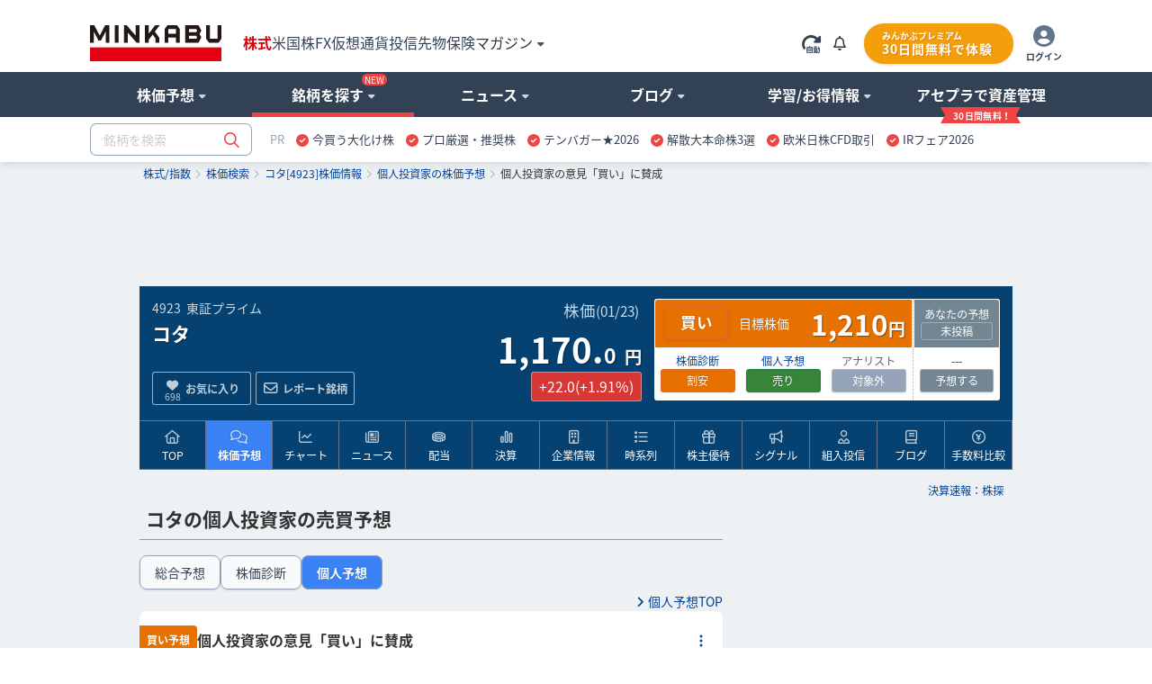

--- FILE ---
content_type: text/html; charset=utf-8
request_url: https://minkabu.jp/stock/4923/pick/10000000002124251
body_size: 32626
content:
<!DOCTYPE html>
<html prefix="og: https://ogp.me/ns#" class="mk_layout" lang="ja">
<head>
<meta charset="UTF-8">
<title>コタ (4923)【買い】：個人投資家の意見「買い」に賛成 (個人予想) - みんかぶ</title>
<link href="https://assets.minkabu.jp/stylesheets/notosansjapanese.css" rel="stylesheet" />
<meta content="コタ(4923)の買い予想。 眼鏡男子女子 さんの株価予想。 予想株価： 929円 期間： 長期(数ヶ月~数年) 理由： 業績(会社計画の修正発表を含む) 個人投資家の意見「買い」に賛成" name="description" />
<meta content="コタ,ＣＯＴＡ,4923,COTA,株価,株価予想,目標株価,株,株式,みんなの株式,みんかぶ,minkabu" name="keywords" />
<link rel="canonical" href="https://minkabu.jp/stock/4923/pick/10000000002124251" />
<link rel="shortcut icon" href="https://minkabu.jp/favicon.ico" />
<link rel="help" href="https://support.minkabu.jp/hc/ja" />
<link rel="contents" href="https://minkabu.jp/sitemap" />
<link rel="index" href="https://minkabu.jp/" />
<link rel="search" href="https://minkabu.jp/stock" />
<link rel="apple-touch-icon-precomposed" href="https://assets.minkabu.jp/images/icon/v1/home-icon-192x192.png" />
<link rel="alternate" media="only screen and (max-width: 640px)" href="https://s.minkabu.jp/stock/4923/pick/10000000002124251" />


<link rel="preconnect" href="//securepubads.g.doubleclick.net" crossorigin>
<link rel="dns-prefetch" href="//securepubads.g.doubleclick.net" crossorigin>
<link rel="preconnect" href="//www.googletagmanager.com" crossorigin>
<link rel="dns-prefetch" href="//www.googletagmanager.com" crossorigin>

<meta content="コタ (4923)【買い】：個人投資家の意見「買い」に賛成 (個人予想) - みんかぶ" property="og:title" />
<meta content="website" property="og:type" />
<meta content="https://assets.minkabu.jp/images/ogp/ogimage_stock.png" property="og:image" />
<meta content="https://minkabu.jp/stock/4923/pick/10000000002124251" property="og:url" />
<meta content="コタ(4923)の買い予想。 眼鏡男子女子 さんの株価予想。 予想株価： 929円 期間： 長期(数ヶ月~数年) 理由： 業績(会社計画の修正発表を含む) 個人投資家の意見「買い」に賛成" property="og:description" />
<meta content="ja_JP" property="og:locale" />
<meta content="みんかぶ" property="og:site_name" />
<meta name="robots" content="max-image-preview:large" />
<meta name="viewport" content="width=1080">
<link rel="stylesheet" media="all" href="/assets/application-a0fa949736300fbde7e62bde98db15988203611c58d73d30fcb61877da3c24d5.css" />
<script src="https://one.adingo.jp/tag/minkabu/1405e02c-a603-4099-866c-bba341e22d4c.js"></script>
<script src="/assets/application-3d94135696c11bbd2a5a222fab7778bc6c0240c303a6957d9915d372cb1e98ce.js"></script>
<meta name="csrf-param" content="authenticity_token" />
<meta name="csrf-token" content="mX5Y_bsyW2IpF9vs6wQjA0MUslEG9u4wg9gI4WHzBau1JBFCZyqQkUtrH5z42XvunBy62ujOJh7IQgMDwFDK_Q" />
<script src="/javascripts/google/prebid.js"></script>
<script src="/assets/hb_bids_mk-c28148ca45fc8b28b4d57c2ceca7233cc23949b3caa9b07a8b3ef5b58789b44d.js"></script>
<script async src="https://securepubads.g.doubleclick.net/tag/js/gpt.js"></script><script src='/javascripts/google/dfp.js?200828'></script>
<script src="/assets/hb_mk_pc-167b90bc72ac6f63949114c3d71b1e3530080877e443db7a4faee726e13b1981.js"></script>

<script>
  window.dataLayer = window.dataLayer || [];


      dataLayer.push({
        'stockCode': '4923'
      });


</script>

<script>(function(w,d,s,l,i){w[l]=w[l]||[];w[l].push({'gtm.start':new Date().getTime(),event:'gtm.js'});
var f=d.getElementsByTagName(s)[0],j=d.createElement(s),dl=l!='dataLayer'?'&l='+l:'';
j.async=true;j.src='//www.googletagmanager.com/gtm.js?id='+i+dl;f.parentNode.insertBefore(j,f);
})(window,document,'script','dataLayer','GTM-PB55HH');</script>

</head>
<body id="contents_wrapper">
<noscript><iframe src="//www.googletagmanager.com/ns.html?id=GTM-PB55HH" height="0" width="0" style="display:none;visibility:hidden"></iframe></noscript>

<div id="layout" class="stock_page">
<header>
  <div id="header">
    <div class="md_header" data-layout="gnavi_header" data-position="relative">
      <div class="ly_container size_wide">
        <div class="md_header_bar">
          <div class="md_header_bar_flex ly_vamd">
            <div class="md_header_logo_nav_flex">
              <div class="md_header_logo">
                <h1 id="h_banner">
                  <a href="/" title="みんかぶ（株式）">
                    <img src="https://assets.minkabu.jp/images/logo/v4/logo_minkabu.svg" width="146" height="40" alt="みんかぶ（株式）" title="みんかぶ（株式）">
                  </a>
                </h1>
              </div>
              <div class="md_header_linkarea">
                <div id="h_search" class="md_header_search dpn"><form target="_top" action="/" accept-charset="UTF-8" method="get" data-search="gnavi_form_hook">
  <div class="md_inputbox md_inputbox_fa ly_row ">
    <div class="ly_row gnavi_search_wrapper">
      <input type="text" name="tag" id="scroll_inc" data-search-position="scroll" size="20" autocomplete="off" class="ly_col ly_colsize_9_fix" placeholder="銘柄を検索" data-increment="search">
      <input class="gnavi_search ly_col ly_colsize_3_fix" type="submit" name="confirm" alt="検索" value="&#xf002;" data-search="submit" disabled />
      <div id="gnaviSyncResults" class="md_fullLink suggest incSearchEntry" style="display:none;" data-increment="result" ></div>
    </div>
  </div>
</form>
</div>
                <div id="h_ad_toptext" class="md_header_toptext dpn"><div id="ad1103" class="ad"><div><a href="https://mag.minkabu.jp/nisa-tnisa/?utm_source=minkabu&utm_medium=toptext&utm_campaign=20240112"  target="_blank" style="font-size: 14px">【新NISA】いまさら聞けないギモン解決！<img src="https://assets.minkabu.jp/images/icon/right-long-solid.svg" style="display: inline-block; width: 14px; height: 14px; margin: 0 3px;"></a></div>

</div></div>
                <nav>
                  <ul class="md_header_product md_product">
                    <li class="md_header_menu cur"><a href="https://minkabu.jp/">株式</a></li>
                    <li class="md_header_menu"><a href="https://us.minkabu.jp/">米国株</a></li>
                    <li class="md_header_menu"><a href="https://fx.minkabu.jp/">FX</a></li>
                    <li class="md_header_menu"><a href="https://cc.minkabu.jp/">仮想通貨</a></li>
                    <li class="md_header_menu"><a href="https://itf.minkabu.jp/">投信</a></li>
                    <li class="md_header_menu"><a href="https://fu.minkabu.jp/">先物</a></li>
                    <li class="md_header_menu"><a href="https://ins.minkabu.jp/">保険</a></li>
                    <li class="md_header_menu md_header_beginnerlink md_bubbles_object">
                      <span>マガジン<i class="fa-solid fa-caret-down fa-xs fcblg_600 ml5"></i></span>
                      <div class="md_bubbles md_bubbles_top md_header_beginner_hidden">
                        <div class="md_box">
                          <div class="ly_row w320p md_box">
                            <ul class="tal md_list noBorder ly_colsize_6">
                              <li class="fwb"><a href="https://mag.minkabu.jp/" title="マガジンTOP">マガジンTOP</a></li>
                              <li class="fwb"><a href="https://mag.minkabu.jp/mag-sogo/" title="マガジン総合">マガジン総合</a></li>
                              <li class="fwb"><a href="https://mag.minkabu.jp/asset-formation/" title="資産形成のはじめ方">資産形成のはじめ方</a></li>
                              <li class="fwb"><a href="https://mag.minkabu.jp/nisa-tnisa/" title="NISA・つみたてNISA">NISA・つみたてNISA</a></li>
                              <li class="fwb"><a href="https://mag.minkabu.jp/ideco/" title="iDeCo（イデコ）">iDeCo（イデコ）</a></li>
                            </ul>
                            <ul class="tal md_list noBorder ly_colsize_6">
                              <li class="fwb"><a href="https://mag.minkabu.jp/kabu-beginner/" title="株初心者入門">株&nbsp;初心者入門</a></li>
                              <li class="fwb"><a href="https://mag.minkabu.jp/itf-beginner/" title="投資信託初心者">投資信託&nbsp;初心者入門</a></li>
                              <li class="fwb"><a href="https://mag.minkabu.jp/fx-beginner/" title="FX初心者入門">FX&nbsp;初心者入門</a></li>
                              <li class="fwb"><a href="https://cc.minkabu.jp/primer" title="仮想通貨初心者入門">仮想通貨&nbsp;初心者入門</a></li>
                              <li class="fwb"><a href="https://mag.minkabu.jp/re-beginner/" title="不動産初心者入門">不動産&nbsp;初心者入門</a></li>
                              <li class="fwb"><a href="https://fu.minkabu.jp/beginner" title="先物取引初心者入門">先物取引&nbsp;初心者入門</a></li>
                            </ul>
                          </div>
                        </div>
                      </div>
                    </li>
                  </ul>
                </nav>
              </div>
            </div>
            <div id="h_top" class="md_header_loginarea">
              <ul class="md_loginarea_flex">
                <li class="y_colsize_2 md_loginarea_flex_pr_roading">
                  <span class="vamd" data-reloadable-page="true">
                    <i class="fa-kit fa-rotate-right-automatic fsxl md_pointer theme_blg700 vamd" title="自動更新" data-reload="auto"></i>
                    <i class="fa-kit fa-rotate-right-manual fsxl md_pointer theme_blg700 vamd" title="手動更新" data-reload="manual" style="display: none;"></i>
                  </span>
                </li>
                <li class="md_loginarea_flex_pr_bell">
                  <div class="relative cursor-pointer js_bell_container js_hiding">
  <div class="js_bell_box" data-visitor-status="guest">
    <div class="inline-block md_notice_mini">
      <i class="fa-regular fa-bell text-base"></i>
      <span class="js_badge_box" style="right: -0.5rem"></span>
    </div>
  </div>
  <div class="js_notice_box dpn">
    <div class="absolute right-0 z-20 p-4 mt-2 bg-white rounded-lg border border-gray-300 filter drop-shadow overflow-y-scroll" style="width: 360px; max-height: 500px;">
      <i class="absolute top-3 right-4 text-2xl fa-regular fa-xmark"></i>
      <div class="pt-4 js_site">
        <div class="py-2 border-b border-slate-400">
          <span class="text-base font-bold">重要なお知らせ</span>
          <span class="float-right mt-1 text-xs">
            <a href="/announcement" title="一覧" class="text-minkabuOldLink hover:text-blue-500">
              <i class="ml-2 mr-1 fa-solid fa-angle-right"></i>一覧
            </a>
          </span>
        </div>
        <ul class="pt-4 text-sm flex flex-col gap-4">
          <div class="md_loading text-base text-center"><i class="fad fa-duotone fa-loader fa-spin-pulse fa-2x text-slate-400"></i></div>
          <li class="js_empty_site_announcement_li" style="display: none;">
              <p>新しいお知らせはありません</p>
          </li>
          <template class="js_notice_template">
            <li>
              <a href="#" class="block text-minkabuOldLink hover:text-blue-500">
                <p></p>
                <time datetime="" class="text-xs text-slate-500 font-normal"></time>
              </a>
            </li>
          </template>
        </ul>
      </div>
    </div>
  </div>
</div>
<style>
  /* v1 header */
  .md_header .md_header_bar .js_notice_box a {
    color: #014099; /* text-minkabuOldLink */
    text-decoration: none;
  }
  .md_header .md_header_bar .js_notice_box a:hover {
    color: #3b82f6; /* text-blue-500 */
    text-decoration: none;
  }
</style>

                </li>
                <li id="h_top">
                  <div id="sh_login">
  <div id="logged_out" class="dpn">
    <ul class="md_premium_flex">
        <li class="md_header_premium">
          <a href="/lp/premium?callback_url=https://minkabu.jp/stock/4923/pick/10000000002124251&utm_source=minkabu&utm_medium=pc_header&utm_campaign=premium">
            <div class="md_premium_btn">
              <span class="md_text_premium">みんかぶプレミアム</span>
              <span class="md_text_free">30日間無料で体験</span>
            </div>
          </a>
        </li>
      <li class="md_header_icon_login">
        <a href="https://id.minkabu.jp/login?callback_url=https%3A%2F%2Fminkabu.jp%2Fstock%2F4923%2Fpick%2F10000000002124251" class="md_header_icon_login_flex">
          <span><i class="fa-duotone fa-circle-user" style="--fa-primary-color: #ffffff; --fa-secondary-color: #64748b; --fa-secondary-opacity: 1; font-size: 24px;"></i></span>
          <span class="md_header_icon_login_text">ログイン</span>
        </a>
      </li>
    </ul>
  </div>
  <div id="logged_in" class="dpn js_pc">
    <div class="md_bubbles_object js_shortcut_menu_box ly_vamd">
      <ul class="md_premium_flex">
          <li class="md_header_premium">
            <a href="/lp/premium?callback_url=https://minkabu.jp/stock/4923/pick/10000000002124251&utm_source=minkabu&utm_medium=pc_header&utm_campaign=premium">
              <div class="md_premium_btn">
                <span class="md_text_premium">みんかぶプレミアム</span>
                <span class="md_text_free">30日間無料で体験</span>
              </div>
            </a>
          </li>
        <li class="md_header_icon_login">
          <span class="md_header_icon_login_flex">
            <span><i class="fa-duotone fa-circle-user" style="--fa-primary-color: #ffffff; --fa-secondary-color: #64748b; --fa-secondary-opacity: 1; font-size: 24px;"></i></span>
            <span class="md_header_icon_login_text">メニュー</span>
          </span>
        </li>
      </ul>
      <div class="js_click_bubbles dpn">
        <div id="ShortcutMenu" class="md_bubbles md_bubbles_top size_280p p0p">
          <div class="md_bubbles_close_ly fa-regular fa-xmark fa-xl"></div>
          <div class="uline md_box">
            <div clasS="md_box pbz">
              <div class="tal fsm">
                <div class="ly_vamd_inner md_box">
                  <span class="rline pr15">
                    <a id="#" title="会員情報" href="https://id.minkabu.jp/settings?callback_url=https%3A%2F%2Fminkabu.jp%2Fstock%2F4923%2Fpick%2F10000000002124251">会員情報</a>
                  </span>
                </div>
                <div class="ly_vamd_inner md_box">
                  <a id="bn_logout" title="ログアウト" href="https://id.minkabu.jp/logout?callback_url=https%3A%2F%2Fminkabu.jp%2F">ログアウト</a>
                </div>
              </div>
              <div class="tal">
                <a href="/mypage">
                  <div class="md_box ly_vamd_inner">
                    <span class="md_image_wrap md_image_wrap_profile size_tiny">
                      <img alt="さん" src="https://assets.minkabu.jp/images/no-images/user/v1/normal@2x.gif">
                    </span>
                  </div>
                  <div class="ly_vamd_inner fwb w200p">
                    <div class="ly_vamd">
                      <span id="sl_name" class="ly_vamd_inner fsn">&nbsp;</span>
                    </div>
                  </div>
                </a>
              </div>
            </div>
          </div>
          <div class="md_box">
            <ul class="tal md_list noBorder md_box">
              <li><a href="https://tw.minkabu.jp/Auth?callbackPath=/home" title="資産情報の確認" class="fwb dpbl">資産情報の確認<i class="fa-light fa-angle-right flr"></i></a></li>
              <li class="fwb"><a href="/mypage" title="マイページ" class="dpbl">株式マイページ</a></li>
              <li class="pl20" id="sh_pick"><a href="/pick/list" title="予想銘柄" class="dpbl" rel="nofollow">予想銘柄<i class="fa-light fa-angle-right flr"></i></a></li>
              <li class="pl20" id="sh_pick"><a href="/mypage/favorites" title="お気に入り" class="dpbl" rel="nofollow">お気に入り<i class="fa-light fa-angle-right flr"></i></a></li>
              <li class="pl20" id="sh_pick"><a href="/mypage/report_stocks" title="レポート銘柄" class="dpbl" rel="nofollow">レポート銘柄<i class="fa-light fa-angle-right flr"></i></a></li>
              <li><a href="https://itf.minkabu.jp/collect" title="投資信託&nbsp;お気に入り" class="fwb dpbl">投資信託&nbsp;お気に入り<i class="fa-light fa-angle-right flr"></i></a></li>
              <li><a href="https://us.minkabu.jp/favorites" title="米国株式&nbsp;お気に入り" class="fwb dpbl">米国株式&nbsp;お気に入り<i class="fa-light fa-angle-right flr"></i></a></li>
            </ul>
            <div class="md_box tar">
              <a href="https://support.minkabu.jp/hc/ja" title="ヘルプ・お問い合わせ" target="_blank" rel="noopener">ヘルプ・お問い合わせ</a>
            </div>
          </div>
        </div>
      </div>
    </div>
  </div>
</div>

                </li>
              </ul>
            </div>
          </div>
        </div>
      </div>
      <div class="md_header_content">
        <div class="ly_row ly_container size_wide">
          <div class="ly_col">
            <nav>
              <ul class="md_gnavi" data-gnavi-role="megamenu-container" data-current-megamenu-name="stock">
                <li class="md_gnavi_menu" data-megamenu-name="analysis" data-gnavi-role="megamenu-btn" tabindex="0">
                  <div class="md_gnavi_menu_inner" data-gnavi-role="sub-groupmenu-btn">
                    <span>株価予想<i class="fa-solid fa-caret-down fa-xs ml5 fcblg_300"></i></span>
                  </div>
                  <div class="md_mega_menu md_mega_menu_col1_5 dpn" data-gnavi-role="megamenu-box">
                    <div class="md_box">
                      <div class="md_mega_menu_index">
                        <a href="/pick" title="株価予想">株価予想</a>
                      </div>
                      <ul class="md_list noBorder">
                        <li>
                          <a href="/pick/balance/buy" title="最新予想動向">最新予想動向</a>
                        </li>
                        <li>
                          <a href="/portfolio?top=50" title="みんかぶポートフォリオ">みんかぶポートフォリオ</a>
                        </li>
                        <li>
                          <a href="/pick" title="みんなの株価予想">みんなの株価予想</a>
                        </li>
                      </ul>
                    </div>
                  </div>
                </li>
                <li class="md_gnavi_menu" data-megamenu-name="stock" data-gnavi-role="megamenu-btn" tabindex="0">
                  <div class="md_gnavi_menu_inner" data-gnavi-role="sub-groupmenu-btn">銘柄を探す<i class="md_new_icon"></i><i class="fa-solid fa-caret-down fa-xs ml5 fcblg_300"></i></div>
                  <div class="md_mega_menu md_mega_menu_col4 dpn" data-gnavi-role="megamenu-box">
                    <div class="ly_row">
                      <div class="ly_col ly_colsize_4_fix md_box">
                        <div class="ly_content_wrapper size_s">
                          <div class="md_mega_menu_index">
                            <a href="/stock" title="株価検索">株価検索</a>
                          </div>
                          <ul class="md_list noBorder">
                            <li>
                              <a href="/stock/search" title="銘柄スクリーニング">銘柄スクリーニング</a>
                            </li>
                            <li>
                              <a href="/discover" title="おすすめの銘柄を探す">おすすめの銘柄から探す</a>
                            </li>
                            <li>
                              <a href="/stock/#target-from-menu" title="業種別に注目度から探す">業種別に注目度から探す</a>
                            </li>
                            <li>
                              <a href="/theme/popular_ranking" title="人気テーマから探す">人気テーマから探す</a>
                            </li>
                          </ul>
                        </div>
                        <div class="md_cssBtn size_m theme_link_outline"><a href="/stock" title="株価検索">銘柄名・コードから検索</a></div>
                      </div>
                      <div class="ly_col ly_colsize_4_fix md_box">
                        <div class="ly_content_wrapper size_s">
                          <div class="md_mega_menu_index">
                            <a href="/financial_item_ranking" title="株式ランキング">株式ランキング</a>
                          </div>
                          <ul class="md_list noBorder">
                            <li>
                              <a href="/financial_item_ranking/rise" title="値上がり株">値上がり株</a>
                            </li>
                            <li>
                              <a href="/financial_item_ranking/fall" title="値下がり株">値下がり株</a>
                            </li>
                            <li>
                              <a href="/financial_item_ranking/dividend_yield" title="高配当利回り株">高配当利回り株<i class="md_new_icon"></i></a>
                            </li>
                            <li>
                              <a href="/financial_item_ranking/consecutive_increased_dividend" title="連続増配株">連続増配株</a>
                            </li>
                            <li>
                              <a href="/financial_item_ranking/buy_picks_rise" title="買い予想上昇">買い予想上昇</a>
                            </li>
                            <li>
                              <a href="/financial_item_ranking/sales" title="売上高">売上高</a>
                            </li>
                          </ul>
                        </div>
                        <div class="md_cssBtn size_m theme_link_outline"><a href="/financial_item_ranking" title="ランキングトップ">その他ランキング</a></div>
                      </div>
                      <div class="ly_col ly_colsize_4_fix md_box">
                        <div class="ly_content_wrapper size_m">
                          <div class="md_mega_menu_index">
                            <a href="/yutai" title="株主優待">株主優待</a>
                          </div>
                          <ul class="md_list noBorder">
                            <li>
                              <a href="/yutai" title="今月のおすすめ優待">今月のおすすめ優待</a>
                            </li>
                            <li>
                              <a href="/yutai/yutai_haito_ranking" title="配当+優待ランキング">配当+優待ランキング</a>
                            </li>
                            <li>
                              <a href="/yutai/popular_ranking" title="人気ランキング">人気ランキング</a>
                            </li>
                            <li>
                              <a href="/yutai/search" title="株主優待を探す">株主優待を探す</a>
                            </li>
                          </ul>
                        </div>
                        <div>
                          <div class="md_mega_menu_index">
                            <a href="/ipo" title="コーポレートアクション">コーポレートアクション</a>
                          </div>
                          <div class="ly_row">
                          <ul class="ly_col ly_colsize_6_fix md_list noBorder">
                            <li>
                              <a href="/ipo" title="IPO/新規上場">IPO/新規上場</a>
                            </li>
                            <li>
                              <a href="/stock/delisting" title="上場廃止">上場廃止</a>
                            </li>
                          </ul>
                          <ul class="ly_col ly_colsize_6_fix md_list noBorder">
                            <li>
                              <a href="/stock/split" title="株式分割">株式分割</a>
                            </li>
                            <li>
                              <a href="/stock/reverse_split" title="株式併合">株式併合</a>
                            </li>
                          </ul>
                          </div>
                        </div>
                      </div>
                    </div>
                  </div>
                </li>
                <li class="md_gnavi_menu" data-megamenu-name="news" data-gnavi-role="megamenu-btn" tabindex="0">
                  <div class="md_gnavi_menu_inner" data-gnavi-role="sub-groupmenu-btn">
                    <span>ニュース<i class="fa-solid fa-caret-down fa-xs ml5 fcblg_300"></i></span>
                  </div>
                  <div class="md_mega_menu md_mega_menu_col4 dpn md_mega_menu_collefter1" data-gnavi-role="megamenu-box">
                    <div class="ly_row">
                      <div class="ly_col ly_colsize_9 md_box">
                        <div class="md_mega_menu_index">
                          <a href="/news" title="ニュース">ニュース</a>
                        </div>
                        <div class="ly_row">
                          <ul class="ly_col ly_colsize_4_fix md_list noBorder">
                            <li><a href="/news" title="ニュースTOP">ニュースTOP</a></li>
                            <li><a href="/news/search?category=new_arrivals" title="新着ニュース">新着ニュース</a></li>
                            <li><a href="/news/search?category=yutai" title="株主優待ニュース">株主優待</a></li>
                          </ul>
                          <ul class="ly_col ly_colsize_4_fix md_list noBorder">
                          <li><a href="/news/search?category=market" title="国内市況ニュース">国内市況</a></li>
                            <li><a href="/news/search?category=stock" title="個別株ニュース">個別株</a></li>
                            <li><a href="/news/search?category=product" title="商品ニュース">商品</a></li>
                          </ul>
                          <ul class="ly_col ly_colsize_4_fix md_list noBorder">
                            <li><a href="/news/search?category=worldmarket" title="外国市況ニュース">外国市況</a></li>
                            <li><a href="/news/search?category=fx" title="為替ニュース">為替</a></li>
                            <li><a href="/news/search?category=crypto" title="仮想通貨ニュース">仮想通貨</a></li>
                          </ul>
                        </div>
                      </div>
                      <div class="ly_col ly_colsize_3 md_box">
                        <div class="md_mega_menu_index">
                          <a href="/news/search?category=column" title="コラム">コラム</a>
                        </div>
                        <ul class="md_list noBorder">
                          <li><a href="/news/search?category=tatsujin" title="達人の予想">達人の予想</a></li>
                          <li><a href="/news/search?category=column" title="記事コラム">記事コラム</a></li>
                          <li><a href="/news/search?category=interview" title="注目インタビュー">注目インタビュー</a></li>
                        </ul>
                      </div>
                    </div>
                    <div class="md_box">
                      <div class="md_memo">配信元別ニュース一覧</div>
                      <ul class="md_keywordbox theme_light fsize_ss">
                        <li><a href="/news/channel/kabutan.jp" title="株探">株探</a></li>
                        <li><a href="/news/channel/kabukei.jp" title="みんかぶ">みんかぶ</a></li>
                        <li><a href="/news/channel/tdnet.info" title="適時開示">適時開示</a></li>
                        <li><a href="/news/channel/www.fisco.co.jp" title="フィスコ">フィスコ</a></li>
                        <li><a href="/news/channel/prtimes.jp" title="PR TIMES">PR TIMES</a></li>
                        <li><a href="/news/channel/logmi.jp" title="ログミー">ログミー</a></li>
                      </ul>
                    </div>
                  </div>
                </li>
                <li class="md_gnavi_menu" data-megamenu-name="user" data-gnavi-role="megamenu-btn" tabindex="0">
                  <div class="md_gnavi_menu_inner" data-gnavi-role="sub-groupmenu-btn">
                    <span>ブログ<i class="fa-solid fa-caret-down fa-xs ml5 fcblg_300"></i></span>
                  </div>
                  <div class="md_mega_menu md_mega_menu_col1_5 dpn" data-gnavi-role="megamenu-box">
                    <div class="md_box">
                      <div class="md_mega_menu_index">
                        <a href="/blog" title="ブログ">ブログ</a>
                      </div>
                      <ul class="md_list noBorder">
                        <li><a href="/blog" title="株式ブログ">株式ブログ</a></li>
                        <li><a href="/twitter" title="みんかぶ公式 X" class="wsnw">みんかぶ公式 X</a></li>
                      </ul>
                    </div>
                  </div>
                </li>
                <li class="md_gnavi_menu" data-megamenu-name="learning" data-gnavi-role="megamenu-btn" tabindex="0">
                  <div class="md_gnavi_menu_inner" data-gnavi-role="sub-groupmenu-btn">
                    <span>学習/お得情報<i class="fa-solid fa-caret-down fa-xs ml5 fcblg_300"></i></span>
                  </div>
                  <div class="md_mega_menu md_mega_menu_col3 md_mega_menu_collefter1 dpn" data-gnavi-role="megamenu-box">
                    <div class="ly_row">
                      <div class="ly_col ly_colsize_4 md_box">
                        <div class="md_mega_menu_index">
                          <a href="https://minkabu.jp/hikaku/" title="ネット証券比較">ネット証券比較</a>
                        </div>
                        <ul class="md_list noBorder">
                          <li><a href="https://minkabu.jp/hikaku/" title="ネット証券ランキングTOP">総合ランキング</a></li>
                          <li><a href="https://minkabu.jp/hikaku/fee.html" title="ネット証券の手数料比較">手数料比較</a></li>
                          <li><a href="https://minkabu.jp/hikaku/nisa.html" title="NISAにおすすめネット証券">NISA比較</a></li>
                          <li><a href="https://minkabu.jp/hikaku/screening.html" title="銘柄検索比較">銘柄検索比較</a></li>
                          <li><a href="https://minkabu.jp/hikaku/campaign.html" title="開設キャンペーン">開設キャンペーン</a></li>
                        </ul>
                      </div>
                      <div class="ly_col ly_colsize_4 md_box">
                        <div class="md_mega_menu_index">
                          <a href="https://mag.minkabu.jp/kabu-beginner/" title="株初心者入門">株初心者入門</a>
                        </div>
                        <ul class="md_list noBorder">
                          <li><a href="https://mag.minkabu.jp/kabu-beginner/" title="初心者入門">株初心者TOP</a></li>
                          <li><a href="https://mag.minkabu.jp/kabu-beginner/lesson/" title="初心者入門講座">7日間の株講座</a></li>
                          <li><a href="https://mag.minkabu.jp/kabu-beginner/tips/" title="株の豆知識">株の豆知識</a></li>
                        </ul>
                      </div>
                      <div class="ly_col ly_colsize_4 md_box">
                        <div class="md_mega_menu_index">
                          <a href="https://minkabu.jp/creditcard/" title="クレジットカード">クレジットカード</a>
                        </div>
                        <ul class="md_list noBorder ly_content_wrapper size_m">
                          <li><a href="https://minkabu.jp/creditcard/point/" title="ポイント還元率">ポイント還元率</a></li>
                          <li><a href="https://minkabu.jp/creditcard/campaign/" title="入会キャンペーン">入会キャンペーン</a></li>
                        </ul>
                        <div class="md_mega_menu_index">
                          <a href="https://minkabu.jp/cardloan/" title="カードローン">カードローン</a>
                        </div>
                        <ul class="md_list noBorder">
                          <li><a href="https://minkabu.jp/cardloan/same-day/" title="即日融資">即日融資</a></li>
                          <li><a href="https://minkabu.jp/cardloan/low-interest/" title="低金利カードローン">低金利カードローン</a></li>
                        </ul>
                      </div>
                    </div>
                  </div>
                </li>
                <li class="md_gnavi_menu" data-gnavi-role="megamenu-btn" tabindex="0">
                  <div class="md_gnavi_menu_inner" data-gnavi-role="sub-groupmenu-btn">
                    <a class="m_navi_ribbon" href="https://tw.minkabu.jp/?utm_source=minkabu&utm_medium=gnavi&utm_campaign=20210929" title="アセプラ（アセットプランナー）"><span class="m_navi_ribbon_text">アセプラで資産管理</span></a>
                  </div>
                </li>
              </ul>
            </nav>
          </div>
        </div>
      </div>

      <div class="ly_container size_wide md_header_searchbox">
        <div class="ly_vamd">
          <div class="ly_vamd_inner md_header_search" id="h_search">
            <form target="_top" action="/" accept-charset="UTF-8" method="get" data-search="gnavi_form_hook">
  <div class="md_inputbox md_inputbox_fa ly_row ">
    <div class="ly_row gnavi_search_wrapper">
      <input type="text" name="tag" id="top_inc" data-search-position="top" size="20" autocomplete="off" class="ly_col ly_colsize_9_fix" placeholder="銘柄を検索" data-increment="search">
      <input class="gnavi_search ly_col ly_colsize_3_fix" type="submit" name="confirm" alt="検索" value="&#xf002;" data-search="submit" disabled />
      <div id="gnaviSyncResults" class="md_fullLink suggest incSearchEntry" style="display:none;" data-increment="result" ></div>
    </div>
  </div>
</form>

          </div>
          <div class="ly_vamd_inner md_header_subbar">
            <div class="md_header_alliance"><div id="ad1101" class="ad"><div id="tabsJ">
<style>
#tabsJ ul{white-space:nowrap; padding:0;font-size:13px;}
#tabsJ ul:after {
    content: "";
    display: table;
    clear: both;
}
#tabsJ ul li{padding:0 .5em; cursor: pointer; float:left;}
#tabsJ ul li:hover{opacity: .75;text-decoration-line: underline;}
#tabsJ ul li:last-child{border-right:none;}
</style>
<!-- 以下変更部分　改行禁止 -->
<ul>
<li style="color:#94a3b8;font-size:13px;">PR</li>
<!-- Item 1 -->
<li><img src="https://assets.minkabu.jp/images/icon/circle-check-solid.svg" style="width: 14px; height: 14px; margin-right: 4px; vertical-align: middle; display:inline-block;" alt=""><a href="https://ac.ebis.ne.jp/tr_set.php?argument=GFU4CUZu&ai=504" target="_top" rel="nofollow noopener"><span>今買う大化け株</span></a></li>
<!-- Item 2 -->
<li><img src="https://assets.minkabu.jp/images/icon/circle-check-solid.svg" style="width: 14px; height: 14px; margin-right: 4px; vertical-align: middle; display:inline-block;" alt=""><a href="https://ac.ebis.ne.jp/tr_set.php?argument=GFU4CUZu&ai=3784" target="_top" rel="nofollow noopener"><span>プロ厳選・推奨株</span></a></li>
<!-- Item 3 -->
<li><img src="https://assets.minkabu.jp/images/icon/circle-check-solid.svg" style="width: 14px; height: 14px; margin-right: 4px; vertical-align: middle; display:inline-block;" alt=""><a href="https://ac.ebis.ne.jp/tr_set.php?argument=GFU4CUZu&ai=2617" target="_top" rel="nofollow noopener"><span>テンバガー★2026</span></a></li>
<!-- Item 4 -->
<li><img src="https://assets.minkabu.jp/images/icon/circle-check-solid.svg" style="width: 14px; height: 14px; margin-right: 4px; vertical-align: middle; display:inline-block;" alt=""><a href="https://ac.ebis.ne.jp/tr_set.php?argument=GFU4CUZu&ai=3781" target="_blank" rel="nofollow noopener"><span>解散大本命株3選</span></a></li>
<!-- Item 5 -->
<li><img src="https://assets.minkabu.jp/images/icon/circle-check-solid.svg" style="width: 14px; height: 14px; margin-right: 4px; vertical-align: middle; display:inline-block;" alt=""><a href="https://ac.ebis.ne.jp/tr_set.php?argument=GFU4CUZu&ai=3700" target="_blank" rel="nofollow noopener"><span>欧米日株CFD取引</span></a></li>
<!-- Item 6 -->
<li><img src="https://assets.minkabu.jp/images/icon/circle-check-solid.svg" style="width: 14px; height: 14px; margin-right: 4px; vertical-align: middle; display:inline-block;" alt=""><a href="https://ac.ebis.ne.jp/tr_set.php?argument=GFU4CUZu&ai=3808" target="_blank" rel="nofollow noopener"><span>IRフェア2026</span></a></li>
</ul>
<!-- 以上 -->
</div></div></div>
          </div>
        </div>
      </div>
    </div>
  </div>
    <script type="application/ld+json">{"@context":"https://schema.org","@type":"WebSite","name":"みんかぶ","description":"資産形成のための情報メディア「みんかぶ」。株価・チャート・ニュース・株主優待・IPO情報等の企業情報に加え投資家向けSNS機能も提供しています。","url":"https://minkabu.jp/"}</script>
    <script type="application/ld+json">{"@context":"https://schema.org","@type":"BreadcrumbList","itemListElement":[{"@type":"ListItem","position":1,"item":{"@id":"/","name":"株式/指数"}},{"@type":"ListItem","position":2,"item":{"@id":"/stock","name":"株価検索"}},{"@type":"ListItem","position":3,"item":{"@id":"/stock/4923","name":"コタ[4923]株価情報"}},{"@type":"ListItem","position":4,"item":{"@id":"/stock/4923/pick","name":"個人投資家の株価予想"}},{"@type":"ListItem","position":5,"item":{"@id":"/stock/4923/pick/10000000002124251","name":"個人投資家の意見「買い」に賛成"}}]}</script>
      <div id="breadcrumbs" class="breadcrumbs_structured">
        <div class="ly_container">
          <nav>
  <ol class="p-1">
      <li>
          <a href=/>株式/指数</a>
      </li>
      <li>
          <i class="fa-light fa-angle-right ml-1 mr-0.5 text-slate-400"></i>
          <a href=/stock>株価検索</a>
      </li>
      <li>
          <i class="fa-light fa-angle-right ml-1 mr-0.5 text-slate-400"></i>
          <a href=/stock/4923>コタ[4923]株価情報</a>
      </li>
      <li>
          <i class="fa-light fa-angle-right ml-1 mr-0.5 text-slate-400"></i>
          <a href=/stock/4923/pick>個人投資家の株価予想</a>
      </li>
      <li>
          <i class="fa-light fa-angle-right ml-1 mr-0.5 text-slate-400"></i>
          個人投資家の意見「買い」に賛成
      </li>
  </ol>
</nav>

        </div>
      </div>
  <div class="md_header_bglayer"></div>

</header>


<script src="/assets/gnavi_menu-c7f84d97d1b779f64622b420c8e8e1ec2b527f09485be27e2cb1cd2b27c57f1d.js"></script>

<div id="ad8000" class="ad"><script>
  googletag.cmd.push(function() {
    var gatead_mapping = googletag.sizeMapping()
      .addSize([1100, 0], [160, 600]) // 1,194px あれば半分以上は映るけど少し余裕を持っている
      .addSize([0, 0], [])
      .build();

    googletag.defineSlot('/94446337/8100_minkabu_pc_premiumbanner', [970, 90], 'div-gpt-ad-1480489027953-0')
      .addService(googletag.pubads());
    googletag.defineSlot('/94446337/1201_minkabu_pc_primerectangle', [[300, 250], [300, 600]], 'div-gpt-ad-1418963627591-22')
      .addService(googletag.pubads());
    googletag.defineSlot('/94446337/1291_minkabu_pc_gatead_left', [160, 600], 'div-gpt-ad-1519008601838-0')
      .defineSizeMapping(gatead_mapping)
      .addService(googletag.pubads());
    googletag.defineSlot('/94446337/1291_minkabu_pc_gatead_right', [160, 600], 'div-gpt-ad-1519008676270-0')
      .defineSizeMapping(gatead_mapping)
      .addService(googletag.pubads());

    googletag.pubads().enableLazyLoad({
      fetchMarginPercent: 200,
      renderMarginPercent: 100
    });

    googletag.pubads().enableSingleRequest();
    googletag.enableServices();
  });
</script>
<!-- /94446337/8000_minkabu_pc_puremiumbanner -->
<div id='div-gpt-ad-1480489027953-0' style="margin: 0 auto 8px; line-height: 0em; height: 90px">
  <script>
    googletag.cmd.push(function () {
      googletag.display('div-gpt-ad-1480489027953-0');
    });
  </script>
</div></div>

<div>
<div id="ad1291" class="ad"><style>
/* topimpact*/
#top_impact {
line-height:0;
position:absolute;
z-index:1;
width:100%;
}
#top_impact.fixed{top:105px;position:fixed;}
#top_impact_L {
right: 50%;
margin-right:510px;
top:0;
position:absolute;
width:174px;
}

#top_impact_R {
left: 50%;
margin-left:510px;
top:0;
position:absolute;
width:174px;
}
@media screen and (max-width: 1024px) {
 #top_impact{display:none;}
}
</style>
<div id="top_impact">
<div id="top_impact_L">
<!-- /94446337/1291_minkabu_pc_gatead_left -->
<div id='div-gpt-ad-1519008601838-0'>
<script>
googletag.cmd.push(function() { googletag.display('div-gpt-ad-1519008601838-0'); });
</script>
</div>
</div>
<div id="top_impact_R">
<!-- /94446337/1291_minkabu_pc_gatead_right -->
<div id='div-gpt-ad-1519008676270-0'>
<script>
googletag.cmd.push(function() { googletag.display('div-gpt-ad-1519008676270-0'); });
</script>
</div>
</div>
</div></div>
<div id="ad1000" class="ad"><div id='dfp-for-ad1000' style="display:none;">
</div>
<script type="text/javascript">
$(function(){var e=window,n=jQuery,i=e.navigator.userAgent.toLowerCase(),t=function(){return"1"===n.urlVar("sp")||i.indexOf("iphone")>0||i.indexOf("ipod")>0||i.indexOf("android")>0&&i.indexOf("mobile")>0},r=function(e){var i=!1;return e.find("iframe").each(function(){var e=n(this);return e.attr("width")>1&&e.attr("height")>1?void(i=!0):void 0}),i};n.fn.showHighestBanner=function(i){var a,o=n(this),s=function(){return"1"===n.cookie(a.cookieName)};return t()?void i.sp.displayBanner():(a=n.extend({},n.fn.showHighestBanner.defaults,i.pc),n(e.document).delegate("#"+o.attr("id")+" .close","click",function(){var e;return"session"===a.expireType?n.cookie(a.cookieName,"1"):(e=new Date,e.setTime(e.getTime()+1e3*a.interval),n.cookie(a.cookieName,"1",{path:"/",expires:e})),o.slideUp(),!1}),this.each(function(){var e;return s()?this:(e=setInterval(function(){o.find("iframe").size()>0&&r(o)&&(clearInterval(e),o.show())},500),setTimeout(function(){e&&clearInterval(e)},5e3),this)}))},n.fn.showHighestBanner.defaults={cookieName:"closingHighestBanner",expireType:"time",interval:1800},n("#dfp-for-ad1000").showHighestBanner({pc:{},sp:{displayBanner:function(){var e,i=n("<div>").append(n("<a>").attr({id:"ad1000SpBanner",href:"#"}).append('<img src="http://assets.minkabu.jp/images/banner/to_sp.png" width="960" height="180" />'));n("#ad1000").before(i),e=n("link[rel='alternate'][media^=only]").attr("href"),e||(e="http://s.minkabu.jp/"),n("#ad1000SpBanner").attr({href:e})}}})});
</script></div>
<div class="contents_wrapper ly_container">

  <div id="middle_tab_fixed" class="dpn theme_stock" data-sticky-menu>
    <div class="ly_container">    <ul class="md_ntab_stock" data-sticky-inner>
    <li class="">
      <a href="/stock/4923">
        <div class="md_notice_mini dpib">
          <i class="fa-regular fa-house"></i>TOP
          
          
          
        </div>
</a>    </li>
    <li class="cur">
      <a href="/stock/4923/analysis">
        <div class="md_notice_mini dpib">
          <i class="fa-regular fa-comments"></i>株価予想
          
          
          
        </div>
</a>    </li>
    <li class="">
      <a href="/stock/4923/chart">
        <div class="md_notice_mini dpib">
          <i class="fa-regular fa-chart-line"></i>チャート
          
          
          
        </div>
</a>    </li>
    <li class="">
      <a href="/stock/4923/news">
        <div class="md_notice_mini dpib">
          <i class="fa-regular fa-newspaper"></i>ニュース
          
          
          
        </div>
</a>    </li>
    <li class="">
      <a href="/stock/4923/dividend">
        <div class="md_notice_mini dpib">
          <i class="fa-regular fa-coin"></i>配当
          
          
          
        </div>
</a>    </li>
    <li class="">
      <a href="/stock/4923/settlement">
        <div class="md_notice_mini dpib">
          <i class="fa-regular fa-chart-simple"></i>決算
          
          
          
        </div>
</a>    </li>
    <li class="">
      <a href="/stock/4923/fundamental">
        <div class="md_notice_mini dpib">
          <i class="fa-regular fa-building"></i>企業情報
          
          
          
        </div>
</a>    </li>
    <li class="">
      <a href="/stock/4923/daily_bar">
        <div class="md_notice_mini dpib">
          <i class="fa-regular fa-list"></i>時系列
          
          
          
        </div>
</a>    </li>
    <li class="">
      <a href="/stock/4923/yutai">
        <div class="md_notice_mini dpib">
          <i class="fa-regular fa-gift"></i>株主優待
          
          
          
        </div>
</a>    </li>
    <li class="">
      <a href="/stock/4923/signal">
        <div class="md_notice_mini dpib">
          <i class="fa-regular fa-bullhorn"></i>シグナル
          
          
          
        </div>
</a>    </li>
    <li class="">
      <a href="/stock/4923/fund">
        <div class="md_notice_mini dpib">
          <i class="fa-regular fa-user-vneck"></i>組入投信
          
          
          
        </div>
</a>    </li>
    <li class="">
      <a href="/stock/4923/blogs">
        <div class="md_notice_mini dpib">
          <i class="fa-regular fa-book"></i>ブログ
          
          
          
        </div>
</a>    </li>
    <li class="">
      <a href="/stock/4923/fee">
        <div class="md_notice_mini dpib">
          <i class="fa-regular fa-circle-yen"></i>手数料比較
          
          
          
        </div>
</a>    </li>
</ul>

</div>
  </div>

<div id="stock_header_contents">
      <div class="md_stockBoard " data-sticky-menu>
  <div class="md_card theme_stock">
    <div>
      <div class="md_stockBoard_header md_box">


        <div class="ly_row">
          <div class="ly_col ly_colsize_7 md_box ly_row ly_gutters">
            <div class="ly_col ly_colsize_7">
                <div class="stock_label">
                  4923&nbsp;&nbsp;東証プライム
                </div>
                <h2>
                  <a href="/stock/4923"><span class="md_stockBoard_stockName">コタ</span></a>
</h2>                <div id="v-individual-financial-item-header" class="h40p">
                  <notification-box></notification-box>
                  <div class="ly_flex w340p">
                      <span @click="showModal = true" data-gtm-click="show_modal" class="is_off ly_flex aic jcc w110p md_cssBtn_toggle theme_light mzp mr5 size_m ph3">
                        <div>
                          <div class="h18p"><i class="fa-solid fa-heart fsize_s"></i></div>
                          <div class="fwn fsize_sss">698</div>
                        </div>
                        <div class="fwb fsize_ss ml5">お気に入り</div>
                      </span>
                      <span @click="showModal = true" data-gtm-click="show_modal" class="is_off ly_flex aic jcc w110p md_cssBtn_toggle theme_light mzp mr5 size_m ph3">
                        <i class="fa-regular fa-envelope mr5"></i><div class="fwb fsize_ss">レポート銘柄</div>
                      </span>
                  </div>
                  <div id="loading_hidden" class="dpn">
                    <base-modal v-cloak v-if="showModal" @close="showModal = false">
  <div slot="header">
    <img src="https://assets.minkabu.jp/images/banner/favorite_modal_banner.png" alt="" style="display: block; max-width: 100%; margin: 0 auto; border-bottom: 1px rgba(241, 245, 249, 1) solid;">
  </div>
  <div slot="body">
    <div style="">
      <h3 style="font-size: 1.5rem; margin-top: 0.5rem; margin-bottom: 1rem; text-align: center; font-weight: bold; color: #000000;">会員登録（無料）が必要です</h3>
      <p style="padding-bottom: 1rem; display: block; width: 24rem; max-width: 95%; margin: auto; text-align: left; color: #000000;">
        『お気に入り登録、レポート銘柄登録』の他にも、『銘柄の予想投稿』や『ブログ投稿』など、さまざまな機能が使えます。
      </p>
      <a href="https://id.minkabu.jp/sign_up?callback_url=https%3A%2F%2Fminkabu.jp%2Fstock%2F4923%2Fpick%2F10000000002124251">
        <button data-gtm-click="modal_to_sign_up" style="display: block; width: 24rem; max-width: 95%; margin: 0 auto 0.75rem; background: #1D4ED8; border: 1px solid #1D4ED8; border-radius: 0.5rem; padding: 0.75rem 0; font-size: 0.875rem; font-weight: bold; text-align: center; color: #FFFFFF;">会員登録する（無料）</button>
      </a>
      <p style="text-align: center; margin-bottom: 16px;">
        <a href="https://id.minkabu.jp/login?callback_url=https%3A%2F%2Fminkabu.jp%2Fstock%2F4923%2Fpick%2F10000000002124251" data-gtm-click="modal_to_login" style="font-size: 0.875rem; color: #1D4ED8;">ログイン</a>
      </p>
    </div>
    <div slot="campaign-banner">
      <campaign-banner
        utm-medium="modal_sign_up"
      ></campaign-banner>
    </div>
  </div>
</base-modal>

                  </div>
                </div>
            </div>

            <div class="ly_col ly_colsize_5">
              <div class="md_stockBoard_stockTable ">
                <div class="tar">
                  <h2 class="stock_label fsl">
                    株価<span class="fsm">(01/23)</span>
                  </h2>
                  <div class="md_status_box">
                    <div class="fll"></div>
                    <div class="fll"></div>
                  </div>
                </div>
                <div class="tar ">
                  <div class="stock_price">
                    1,170.<span class="decimal">0</span>
                    <span class="stock_price_unit">円</span>
                  </div>
                  <span class="stock_price_diff"><span class="up label dpib">+22.0(+1.91%)</span></span>
                </div>
              </div>
            </div>
          </div>

          <div class="ly_col ly_colsize_5 md_box ly_row md_target_box_group">
            <div class="ly_col ly_colsize_9 md_target_box">

              <div class=" md_target_box_header theme_buy md_box">
                <a href="/stock/4923/analysis"><div class="cell md_picksPlate theme_buy size_n w70p dpbl"><span class="value">買い</span></div></a>
                <h2 class="md_target_box_title cell">目標株価</h2>
                <div class="cell">
                  <div class="md_target_box_price">1,210<span class="decimal">円</span></div>
                </div>
              </div>

              <div class=" md_target_box_body">
                <div class="ly_row fsm">
                  <a class="ly_col ly_colsize_4_fix md_box" href="/stock/4923/research"><p class="label">株価診断</p><span class="md_picksPlate theme_buy size_s dpbl">割安</span></a>
                  <a class="ly_col ly_colsize_4_fix md_box" href="/stock/4923/pick"><p class="label">個人予想</p><span class="md_picksPlate theme_sell size_s dpbl">売り</span></a>
                  <span class="ly_col ly_colsize_4_fix md_box"><p class="label">アナリスト</p><span class="md_picksPlate theme_none size_s dpbl">対象外</span></span>
                </div>
              </div>
            </div>

            <div class="ly_col ly_colsize_3 md_target_box">
              <div class="md_target_box_header theme_normal md_box">
                <div class="cell tac fsm">
                  <p class="fcwt">あなたの予想</p>
                  <a href="/stock/4923/pick/new" class="click_once close-notice md_picksPlate size_ss theme_normal dpbl" rel="nofollow">未投稿</a>
                </div>
              </div>
                  <div class=" md_target_box_body fsm md_box tac">
                    <p class="wsnw fcblk">---</p>
                    <a href="/stock/4923/pick/new?no_use_after_login_back_url=true" class="click_once close-notice md_picksPlate size_s theme_normal dpbl" rel="nofollow">予想する</a>
                  </div>
            </div>

          </div>
        </div><!-- ly_row -->
      </div>


    </div>
    <div id="js_stock_tab_fixed_start">    <ul class="md_ntab_stock" data-sticky-inner>
    <li class="">
      <a href="/stock/4923">
        <div class="md_notice_mini dpib">
          <i class="fa-regular fa-house"></i>TOP
          
          
          
        </div>
</a>    </li>
    <li class="cur">
      <a href="/stock/4923/analysis">
        <div class="md_notice_mini dpib">
          <i class="fa-regular fa-comments"></i>株価予想
          
          
          
        </div>
</a>    </li>
    <li class="">
      <a href="/stock/4923/chart">
        <div class="md_notice_mini dpib">
          <i class="fa-regular fa-chart-line"></i>チャート
          
          
          
        </div>
</a>    </li>
    <li class="">
      <a href="/stock/4923/news">
        <div class="md_notice_mini dpib">
          <i class="fa-regular fa-newspaper"></i>ニュース
          
          
          
        </div>
</a>    </li>
    <li class="">
      <a href="/stock/4923/dividend">
        <div class="md_notice_mini dpib">
          <i class="fa-regular fa-coin"></i>配当
          
          
          
        </div>
</a>    </li>
    <li class="">
      <a href="/stock/4923/settlement">
        <div class="md_notice_mini dpib">
          <i class="fa-regular fa-chart-simple"></i>決算
          
          
          
        </div>
</a>    </li>
    <li class="">
      <a href="/stock/4923/fundamental">
        <div class="md_notice_mini dpib">
          <i class="fa-regular fa-building"></i>企業情報
          
          
          
        </div>
</a>    </li>
    <li class="">
      <a href="/stock/4923/daily_bar">
        <div class="md_notice_mini dpib">
          <i class="fa-regular fa-list"></i>時系列
          
          
          
        </div>
</a>    </li>
    <li class="">
      <a href="/stock/4923/yutai">
        <div class="md_notice_mini dpib">
          <i class="fa-regular fa-gift"></i>株主優待
          
          
          
        </div>
</a>    </li>
    <li class="">
      <a href="/stock/4923/signal">
        <div class="md_notice_mini dpib">
          <i class="fa-regular fa-bullhorn"></i>シグナル
          
          
          
        </div>
</a>    </li>
    <li class="">
      <a href="/stock/4923/fund">
        <div class="md_notice_mini dpib">
          <i class="fa-regular fa-user-vneck"></i>組入投信
          
          
          
        </div>
</a>    </li>
    <li class="">
      <a href="/stock/4923/blogs">
        <div class="md_notice_mini dpib">
          <i class="fa-regular fa-book"></i>ブログ
          
          
          
        </div>
</a>    </li>
    <li class="">
      <a href="/stock/4923/fee">
        <div class="md_notice_mini dpib">
          <i class="fa-regular fa-circle-yen"></i>手数料比較
          
          
          
        </div>
</a>    </li>
</ul>

</div>
  </div>
</div>
<div class="md_stockBoard_alliance fsm pr10"><div class="ly_gutters_grid tar clearfix"><ul><li class="dpib"><a target="_blank" rel="noopener" href="https://kabutan.jp/stock/?code=4923">決算速報：株探</a></li></ul></div></div>



</div>

  <div class="clearfix">
  <div id="main">
  <div id="contents" class="mb15">

  <div id="error_message" style="display: none"></div>
  


      <div class="md_title"><h1 title="コタの個人投資家の売買予想" class="title_box">コタの個人投資家の売買予想</h1></div>


  <a name="pw"></a>

  <div>

  
<div class="flex flex-col gap-4 pb-16">
  <ul class="flex flex-nowrap items-center gap-x-2 py-3  text-sm">
    <li>
      <a
        class="border-minkabuOldLink whitespace-nowrap rounded-lg border text-slate-700 border-slate-400 bg-slate-50 py-2 px-4 shadow hover:border-inherit hover:text-inherit hover:no-underline hover:opacity-80"
        href="/stock/4923/analysis"
        >総合予想</a
      >
    </li>
    <li>
      <a
        class="border-minkabuOldLink whitespace-nowrap rounded-lg border text-slate-700 border-slate-400 bg-slate-50 py-2 px-4 shadow hover:border-inherit hover:text-inherit hover:no-underline hover:opacity-80"
        href="/stock/4923/research"
        >株価診断</a
      >
    </li>
    <li>
      <span
        class="border-minkabuLinkHover whitespace-nowrap rounded-lg border border-slate-400 bg-blue-500 py-2 px-4 font-bold text-white text-shadow"
        >個人予想</span
      >
    </li>
</ul>


  <div class="flex items-center justify-end">
    <a href="/stock/4923/pick"><i class="mr-1 fa-solid fa-angle-right"></i>個人予想TOP</a>
  </div>
  <div class="flex flex-col gap-8 rounded-lg bg-white p-4">
    <div class="flex flex-col gap-4">
      <!-- post -->
      <div class="flex items-center justify-between">
        <div class="flex items-center justify-start gap-1">
          <div
            class="bg-minkabuPicksBuy -ml-4 flex items-center gap-1 whitespace-nowrap rounded-r p-2 text-xs font-bold text-white"
          >
            <span>買い予想</span>
          </div>
          <h2>
            
            <span class="text-base font-bold">個人投資家の意見「買い」に賛成</span>
          </h2>
        </div>
        <div class="js-tooltip relative text-base">
          <a class="js-more block cursor-pointer w-4 text-center hover:no-underline"><i class="fa-regular fa-ellipsis-v"></i></a>
          <div
            class="js-display absolute right-0 top-12 z-30 hidden w-72 rounded-lg border border-slate-200 bg-white p-4 text-sm text-slate-700 drop-shadow-lg"
          >
            <div class="flex flex-col gap-2 whitespace-nowrap">
              <a href="/top/report/10000000002124251?type=Pick" class="flex items-center gap-1"
              ><i class="fa-regular fa-user-police-tie fa-fw"></i><span>通報する</span></a
              >
            </div>
          </div>
        </div>
      </div>
      <div class="flex items-center justify-between">
        <div class="flex items-center justify-start gap-2">
          <div class="overflow-hidden bg-neutral-50">
              <i class="fa-duotone fa-circle-user fa-portrait"></i>
          </div>
          <div>
            <a href="/user/profile/469120" class="text-minkabuOldLink">眼鏡男子女子さん</a>
          </div>
        </div>
        <div class="flex items-center gap-2">
          <time datetime="2018-01-04T15:08:14+09:00" class="text-xs text-slate-500">2018/1/4 15:08</time>
        </div>
      </div>
      <div class="flex items-stretch justify-between gap-4">
        <div class="bg-minkabuPicksBuy flex flex-col gap-2 rounded-lg p-4 text-white">
          <div class="text-shadow flex items-center justify-between gap-2">
            <h3 class="text-lg font-bold whitespace-nowrap">予想株価</h3>
            <div class="text-shadow flex items-end justify-end gap-1 text-2xl font-bold whitespace-nowrap">
              <span>929</span><span class="text-xs leading-5">円</span>
            </div>
          </div>
            <div class="flex items-center justify-end gap-x-2">
              <div class="text-shadow whitespace-nowrap text-right text-sm">現在株価との差</div>
              <div class="bg-minkabuBlueDown whitespace-nowrap px-1">
                <span class="text-sm font-bold">-240.32</span>
                <span class="text-xs">円</span>
              </div>
            </div>
        </div>
        <div class="grid w-full grid-cols-3 items-stretch border-b border-slate-200">
          <div class="flex flex-col items-stretch">
            <div class="border-r border-white bg-slate-200 py-2 text-center font-bold text-slate-700">登録時株価</div>
            <div class="flex h-full items-center justify-center"><p>847.7円</p></div>
          </div>
          <div class="flex flex-col items-stretch">
            <div class="border-r border-white bg-slate-200 py-2 text-center font-bold text-slate-700">獲得ポイント</div>
            <div class="text-minkabuRedUp flex h-full items-center justify-center"><p>+107.76pt.</p></div>
          </div>
          <div class="flex flex-col items-stretch">
            <div class="bg-slate-200 py-2 text-center font-bold text-slate-700">収益率</div>
            <div class="text-minkabuRedUp flex h-full items-center justify-center"><p>+38.01%</p></div>
          </div>
        </div>
      </div>
      <div class="flex items-center justify-start gap-4">
        <div class="flex items-center justify-start gap-1">
          <p class="rounded-sm bg-slate-200 px-2 py-0.5 text-sm font-bold text-slate-700">期間</p>
          <p class="text-right">長期投資 （数ヶ月～数年単位で売り買い）</p>
        </div>
        <div class="flex items-center justify-start gap-1">
          <p class="rounded-sm bg-slate-200 px-2 py-0.5 text-sm font-bold text-slate-700">理由</p>
          <p class="text-right">業績(会社計画の修正発表を含む)</p>
        </div>
      </div>
      <div></div>
      <div class="flex items-center justify-end gap-4 text-xl">
        <div class="share-button" style="display:none;">
  <span class="share-button_facebook fa-brands fa-facebook"></span>
  <span class="share-button_hatena fa-kit fa-hatenabookmark-logo"></span>
  <span class="share-button_twitter fa-kit fa-x"></span>
</div>

      </div>
    </div>

      <div class="flex flex-col gap-2">
        <h4 class="text-sm font-bold">コメントを投稿する</h4>
        <div class="flex flex-col gap-2 rounded-lg bg-slate-100 p-4">
          <h3 class="text-center text-sm font-bold">コメントを投稿するには<br />会員登録（無料）が必要です</h3>
          <div>
            <a
              href="https://id.minkabu.jp/sign_up?callback_url=https%3A%2F%2Fminkabu.jp%2Fstock%2F4923%2Fpick%2F10000000002124251"
              class="m-auto flex h-10 w-10/12 cursor-pointer items-center justify-center rounded-lg border border-blue-700 bg-blue-700 py-2 text-sm font-bold text-white hover:no-underline hover:text-white hover:opacity-90"
            >会員登録する（無料）</a
            >
          </div>
          <p class="text-center">
            <a
              href="https://id.minkabu.jp/login?callback_url=https%3A%2F%2Fminkabu.jp%2Fstock%2F4923%2Fpick%2F10000000002124251"
              data-gtm-click="modal_to_login"
              class="text-sm text-minkabuOldLink"
            >ログイン</a
            >
          </p>
        </div>
      </div>
  </div>

  <div class="mx-auto flex items-center justify-start gap-4 space-x-4 font-bold">
      <a
        class="text-minkabuOldLink border-minkabuOldLink cursor-pointer rounded-lg border bg-slate-50 px-4 py-2 hover:border-blue-500 hover:text-blue-500"
        href="/stock/4923/pick/10000000002356188"
      >
        <i class="fa-solid fa-angles-left"></i>
      </a>
    <div class="flex flex-col items-center justify-start space-x-2 text-sm">
      <p class="text-sm">予想投稿順</p>
      <p class="text-xs">12 / 43</p>
    </div>
      <a
        class="text-minkabuOldLink border-minkabuOldLink cursor-pointer rounded-lg border bg-slate-50 px-4 py-2 hover:border-blue-500 hover:text-blue-500"
        href="/stock/4923/pick/10000000002089780"
      >
        <i class="fa-solid fa-angles-right"></i>
      </a>
  </div>

</div>
<script>
  (() => {
    let errors = {};
    let data;

    const tooltip = document.querySelectorAll('.js-tooltip');
    tooltip.forEach((el) => {
      const btn = el.querySelector('.js-more');
      btn.addEventListener('click', (e) => {
        e.preventDefault();
        btn.querySelector('i').classList.toggle('fa-ellipsis-v');
        btn.querySelector('i').classList.toggle('fa-close');
        el.querySelector('.js-display').classList.toggle('hidden');
      });
    });

    const postPickComment = document.getElementById('postPickComment');
    postPickComment.addEventListener('submit', async (e) => {
      const $this = e.target;
      const token = document.querySelector('meta[name="csrf-token"]').getAttribute('content');
      const submitBtn = $this.querySelector('[name=submit]');

      const errorMsg = $this.querySelector('[name=content-error]');
      const textArea = $this.querySelector('[name=content]');
      const showAllErrors = () => {
        Object.keys(errors).forEach((key) => {
          const messages = errors[key];
          const valArea = $this.querySelector(`[name=${key}]`);
          const msgArea = $this.querySelector(`[name=${key}-error]`);
          showError(msgArea, valArea, messages.join('\n'));
          console.log(key, messages);
        });
      };
      const hideAllErrors = () => {
        Object.keys(errors).forEach((key) => {
          const valArea = $this.querySelector(`[name=${key}]`);
          const msgArea = $this.querySelector(`[name=${key}-error]`);
          hideError(msgArea, valArea);
        });
        errors = {};
      };
      const showError = (errArea, area, errMsg) => {
        errArea.classList.remove('hidden');
        errArea.innerText = errMsg;
        ['border-slate-400', 'bg-white'].forEach(klass => area.classList.remove(klass));
        ['border-red-500', 'bg-red-50'].forEach(klass => area.classList.add(klass));
      };
      const hideError = (errArea, area) => {
        errArea.classList.add('hidden');
        ['border-slate-400', 'bg-white'].forEach(klass => area.classList.add(klass));
        ['border-red-500', 'bg-red-50'].forEach(klass => area.classList.remove(klass));
      };

      try {
        e.preventDefault();
        hideAllErrors();

        if (textArea.value.trim() === '') {
          errors['content'] = ['コメント内容を入力してください。'];
          showAllErrors();
        } else {
          submitBtn.disabled = true;

          const formData = new FormData($this);
          const payload = Object.fromEntries(formData.entries());
          const res = await fetch('/api/user_expectations/comments', {
            method: 'POST',
            headers: {
              'Content-Type': 'application/json',
              'X-CSRF-Token': token,
            },
            body: JSON.stringify(payload),
          });

          submitBtn.disabled = false;
          if (res.ok) {
            window.location.hash = 'commentsTop';
            window.location.reload();
          } else if (res.status == '400') {
            errors = await res.json();
            showAllErrors();
          } else if (res.status == '403') {
            errors['content'] = ['この個人予想にコメントができません。'];
            showAllErrors();
          } else {
            // 例外
            throw (res.statusText);
          }
        }
      } catch (err) {
        console.error('Error:', err);
      }
      return false;
    });

    const deletePickComments = document.querySelectorAll('.js-delete-pick-comment');
    deletePickComments.forEach((deletePickComment) => {
      deletePickComment.addEventListener('click', async (e) => {
        const $this = e.target;
        const token = document.querySelector('meta[name="csrf-token"]').getAttribute('content');
        const submitBtn = $this;

        if (!confirm("本当に削除してもよろしいですか？")) { return; }
        try {
          submitBtn.disabled = true;
          const commentId = deletePickComment.dataset.commentId;
          const res = await fetch(`/api/user_expectations/comments/${commentId}`, {
            method: 'DELETE',
            headers: { 'X-CSRF-Token': token },
          });
          submitBtn.disabled = false;
          if (res.ok) {
            window.location.hash = '';
            alert('コメントを削除しました。');
            window.location.reload();
          } else if (res.status == '403') {
            alert('削除出来ません。');
          } else {
            throw (res.statusText);
          }
        } catch (err) {
          console.error('Error:', err);
        }
        return false;
      });
    });

    const stopPick = document.getElementById('stopPick');
    stopPick.addEventListener('click', async (e) => {
      const $this = e.target;
      const token = document.querySelector('meta[name="csrf-token"]').getAttribute('content');
      const submitBtn = $this;

      if (!confirm("本当に、この予想を終了してよろしいですか？")) { return; }
      try {
        submitBtn.disabled = true;
        const pickId = stopPick.dataset.pickId;
        const res = await fetch(`/api/user_expectations/${pickId}/stop`, {
          method: 'PATCH',
          headers: { 'X-CSRF-Token': token },
        });
        if (res.ok) {
          alert('予想を終了しました。');
          window.location.reload();
        } else if (res.status == '403') {
          alert('予想を終了出来ませんでした。');
          submitBtn.disabled = false;
        } else if (res.status == '404') {
          alert('予想が見つかりませんでした。');
          submitBtn.disabled = false;
        } else {
          submitBtn.disabled = false;
          throw (res.statusText);
        }
      } catch (err) {
        console.error('Error:', err);
      }
      return false;
    });
  })();
</script>



    <div class="flex flex-col mb-14 p-4 rounded-lg bg-white">
    <h3 class="text-base font-bold">おすすめ条件でスクリーニングされた銘柄を見る</h3>
    <div class="flex gap-6 pt-4">
      <div class="w-1/4">
        <img src="https://assets.minkabu.jp/images/stock_search/stock_search_recommend_pc.png" alt="" width="163" height="244" class="w-full h-auto">
      </div>
      <ul class="flex-1 grid grid-cols-2 gap-2">
          <li class="rounded-lg border border-slate-300">
            <a data-gtm-click="recommend_value_quality_stock" href="/stock/search?view=result&amp;page=1&amp;sort_key=roe&amp;order=desc&amp;recommend=value_quality_stock&amp;market_capitalization[0]=250&amp;market_capitalization[1]=max&amp;per[0]=min&amp;per[1]=15&amp;pbr[0]=min&amp;pbr[1]=1&amp;capital_adequacy_ratio[0]=50&amp;capital_adequacy_ratio[1]=max&amp;roe[0]=8&amp;roe[1]=max" class="h-full flex items-center justify-between py-2 pl-4 pr-2 hover:no-underline">
              <span class="text-xs font-bold">
                割安な優良銘柄
              </span>
              <i class="fa-light fa-angle-right text-slate-400"></i>
            </a>
          </li>
          <li class="rounded-lg border border-slate-300">
            <a data-gtm-click="recommend_surging_volume" href="/stock/search?view=result&amp;page=1&amp;sort_key=vroc&amp;order=desc&amp;recommend=surging_volume&amp;minimum_purchase_price[0]=min&amp;minimum_purchase_price[1]=max&amp;market_capitalization[0]=min&amp;market_capitalization[1]=max&amp;vroc[0]=200&amp;vroc[1]=max" class="h-full flex items-center justify-between py-2 pl-4 pr-2 hover:no-underline">
              <span class="text-xs font-bold">
                出来高急増銘柄
              </span>
              <i class="fa-light fa-angle-right text-slate-400"></i>
            </a>
          </li>
          <li class="rounded-lg border border-slate-300">
            <a data-gtm-click="recommend_analyst_upgraded" href="/lp/premium?callback_url=https%3A%2F%2Fminkabu.jp%2F&amp;utm_source=minkabu&amp;utm_medium=stock_page_bottom&amp;utm_campaign=%2Fstock%2Fsearch" class="h-full flex items-center justify-between py-2 pl-4 pr-2 hover:no-underline">
              <span class="text-xs font-bold">
                アナリスト上方修正銘柄
                  <i class="fa-solid fa-lock pl-1 text-yellow-500"></i>
              </span>
              <i class="fa-light fa-angle-right text-slate-400"></i>
            </a>
          </li>
          <li class="rounded-lg border border-slate-300">
            <a data-gtm-click="recommend_high_dividend_stock" href="/stock/search?view=result&amp;page=1&amp;sort_key=dividend_yield&amp;order=desc&amp;recommend=high_dividend_stock&amp;market_capitalization[0]=2000&amp;market_capitalization[1]=max&amp;dividend_yield[0]=3&amp;dividend_yield[1]=max&amp;capital_adequacy_ratio[0]=40&amp;capital_adequacy_ratio[1]=max&amp;payout_ratio[0]=min&amp;payout_ratio[1]=50" class="h-full flex items-center justify-between py-2 pl-4 pr-2 hover:no-underline">
              <span class="text-xs font-bold">
                高配当銘柄
              </span>
              <i class="fa-light fa-angle-right text-slate-400"></i>
            </a>
          </li>
          <li class="rounded-lg border border-slate-300">
            <a data-gtm-click="recommend_dividend_with_under50k" href="/stock/search?view=result&amp;page=1&amp;sort_key=dividend_yield&amp;order=desc&amp;recommend=dividend_with_under50k&amp;minimum_purchase_price[0]=min&amp;minimum_purchase_price[1]=5&amp;market_capitalization[0]=min&amp;market_capitalization[1]=max&amp;dividend_yield[0]=3&amp;dividend_yield[1]=max" class="h-full flex items-center justify-between py-2 pl-4 pr-2 hover:no-underline">
              <span class="text-xs font-bold">
                5万円以下で配当狙い
              </span>
              <i class="fa-light fa-angle-right text-slate-400"></i>
            </a>
          </li>
          <li class="rounded-lg border border-slate-300">
            <a data-gtm-click="recommend_good_financial_performance" href="/lp/premium?callback_url=https%3A%2F%2Fminkabu.jp%2F&amp;utm_source=minkabu&amp;utm_medium=stock_page_bottom&amp;utm_campaign=%2Fstock%2Fsearch" class="h-full flex items-center justify-between py-2 pl-4 pr-2 hover:no-underline">
              <span class="text-xs font-bold">
                業績が好調な企業
                  <i class="fa-solid fa-lock pl-1 text-yellow-500"></i>
              </span>
              <i class="fa-light fa-angle-right text-slate-400"></i>
            </a>
          </li>
          <li class="rounded-lg border border-slate-300">
            <a data-gtm-click="recommend_buying_the_dip" href="/lp/premium?callback_url=https%3A%2F%2Fminkabu.jp%2F&amp;utm_source=minkabu&amp;utm_medium=stock_page_bottom&amp;utm_campaign=%2Fstock%2Fsearch" class="h-full flex items-center justify-between py-2 pl-4 pr-2 hover:no-underline">
              <span class="text-xs font-bold">
                押し目買い狙い
                  <i class="fa-solid fa-lock pl-1 text-yellow-500"></i>
              </span>
              <i class="fa-light fa-angle-right text-slate-400"></i>
            </a>
          </li>
          <li class="rounded-lg border border-slate-300">
            <a data-gtm-click="recommend_dividend_and_yutai" href="/stock/search?view=result&amp;page=1&amp;sort_key=dividend_yield&amp;order=desc&amp;recommend=dividend_and_yutai&amp;minimum_purchase_price[0]=min&amp;minimum_purchase_price[1]=max&amp;market_capitalization[0]=min&amp;market_capitalization[1]=max&amp;dividend_yield[0]=3.5&amp;dividend_yield[1]=max&amp;sales_cagr_3y[0]=5&amp;sales_cagr_3y[1]=max&amp;eps[0]=0&amp;eps[1]=max&amp;yutai_exist=1" class="h-full flex items-center justify-between py-2 pl-4 pr-2 hover:no-underline">
              <span class="text-xs font-bold">
                配当・優待二刀流銘柄
              </span>
              <i class="fa-light fa-angle-right text-slate-400"></i>
            </a>
          </li>
          <li class="rounded-lg border border-slate-300">
            <a data-gtm-click="recommend_anticipated_increase_dividend" href="/lp/premium?callback_url=https%3A%2F%2Fminkabu.jp%2F&amp;utm_source=minkabu&amp;utm_medium=stock_page_bottom&amp;utm_campaign=%2Fstock%2Fsearch" class="h-full flex items-center justify-between py-2 pl-4 pr-2 hover:no-underline">
              <span class="text-xs font-bold">
                増配期待の配当銘柄
                  <i class="fa-solid fa-lock pl-1 text-yellow-500"></i>
              </span>
              <i class="fa-light fa-angle-right text-slate-400"></i>
            </a>
          </li>
          <li class="rounded-lg border border-slate-300">
            <a data-gtm-click="recommend_nikkei_dogs_of_the_dow" href="/stock/search?view=result&amp;page=1&amp;sort_key=dividend_yield&amp;order=desc&amp;recommend=nikkei_dogs_of_the_dow&amp;market_capitalization[0]=10000&amp;market_capitalization[1]=max&amp;dividend_yield[0]=3&amp;dividend_yield[1]=max" class="h-full flex items-center justify-between py-2 pl-4 pr-2 hover:no-underline">
              <span class="text-xs font-bold">
                日本版ダウの犬
              </span>
              <i class="fa-light fa-angle-right text-slate-400"></i>
            </a>
          </li>
          <li class="rounded-lg border border-slate-300">
            <a data-gtm-click="recommend_buffett_stock" href="/stock/search?view=result&amp;page=1&amp;sort_key=operating_income_margin&amp;order=desc&amp;recommend=buffett_stock&amp;per[0]=min&amp;per[1]=15&amp;pbr[0]=min&amp;pbr[1]=1&amp;capital_adequacy_ratio[0]=50&amp;capital_adequacy_ratio[1]=max&amp;sales_cagr_3y[0]=10&amp;sales_cagr_3y[1]=max&amp;operating_income_margin[0]=10&amp;operating_income_margin[1]=max&amp;roe[0]=10&amp;roe[1]=max" class="h-full flex items-center justify-between py-2 pl-4 pr-2 hover:no-underline">
              <span class="text-xs font-bold">
                バフェット銘柄
              </span>
              <i class="fa-light fa-angle-right text-slate-400"></i>
            </a>
          </li>
          <li class="rounded-lg border border-slate-300">
            <a data-gtm-click="recommend_fast_growing_ten-bagger" href="/stock/search?view=result&amp;page=1&amp;sort_key=sales_cagr_3y&amp;order=desc&amp;recommend=fast_growing_ten-bagger&amp;listing_date[0]=2020&amp;listing_date[1]=max&amp;sales_cagr_3y[0]=30&amp;sales_cagr_3y[1]=max&amp;operating_income_margin[0]=10&amp;operating_income_margin[1]=max" class="h-full flex items-center justify-between py-2 pl-4 pr-2 hover:no-underline">
              <span class="text-xs font-bold">
                急成長テンバガー候補
              </span>
              <i class="fa-light fa-angle-right text-slate-400"></i>
            </a>
          </li>
      </ul>
    </div>
  </div>



<div class="ly_content_wrapper">
  <div class="md_card md_card_rounded_lg">
    <div class="md_card_ti">
      <h3>コタの取引履歴を振り返りませんか？</h3>
    </div>
    <div class="md_box">
      <div class="md_box ly_row">
        <div class="ly_col ly_colsize_7">
          <p>コタの株を取引したことがありますか？みんかぶアセットプランナーに取引口座を連携すると売買履歴をチャート上にプロットし、自分の取引を視覚的に確認することができます。</p>
          <a class="fsm" href="https://support.minkabu.jp/hc/ja/articles/360059044174-%E4%BF%9D%E6%9C%89%E9%8A%98%E6%9F%84%E8%A9%B3%E7%B4%B0"><i class="fa-solid fa-circle-question mr5"></i>アセットプランナーの取引履歴機能とは</a>
        </div>
        <div class="ly_col ly_colsize_5 ">
          <img src="https://assets.minkabu.jp/images/stock/img_asset_tradehistory.png" alt="アセプラ（アセットプランナー）" width="258" height="72" class="w-full h-auto" loading="lazy">
        </div>
      </div>
      <p class="mt10">
        <a class="md_cssBtn theme_cta size_m ly_colsize_10" href="https://tw.minkabu.jp/?utm_source=minkabu&utm_medium=stock&utm_campaign=rireki_20210929#rireki">アセプラを使ってみる</a>
      </p>
      <p class="c_caution tac">※アセプラを初めてご利用の場合は会員登録からお手続き下さい。</p>
    </div>
  </div>
</div>

  <div class="ly_content_wrapper">
    <div class="flex flex-col gap-2 p-4 bg-white rounded-lg">
      <h3 class="text-base font-bold text-center">コタの株価を予想してみませんか？</h3>
      <p>
        <a href="/stock/4923/pick/new?no_use_after_login_back_url=true" class="md_cssBtn theme_cta size_m ly_colsize_10" rel="nofollow">株価予想を投稿する</a>
      </p>
    </div>
  </div>


<div class="ly_content_wrapper">
  <div class="bottom">
    <div class="md_stock_paging">
      <a title="コーセーホールディングス【4922】個人投資家の売買予想" class="prev box" href="/stock/4922/pick/10000000002124251">
        <i class="fa-solid fa-angles-left vamd"></i>
        <span class="name">コーセーＨＤ【4922】</span>
      </a>

      <a title="シーズ・ホールディングス【4924】個人投資家の売買予想>" class="next box" href="/stock/4924/pick/10000000002124251">
        <span class="name">シーズＨＤ【4924】</span>
        <i class="fa-solid fa-angles-right vamd"></i>
      </a>
    </div>
</div>

</div>

</div>
</div>
<div class="bottom_ad clearfix">

<div id="ad1561" class="ad"><link rel="stylesheet" media="all" href="https://assets.minkabu.jp/stylesheets/ad/common.css">
<div class="ad_common_ly_content_wrapper">
  <div class="ad_common_md_index" style="font-size: 15.75px;"><h3 id="interview"><span style="color:#333333;">初心者おすすめ記事</span></h3></div>
  <div class="ad_common_md_card ad_common_md_box">
    <div class="ad_common_ly_row ad_common_ly_gutters">
      <ul class="ad_common_md_list ad_common_ly_col ad_common_ly_colsize_6">
        <li class="ad_common_ly_vamd ad_common_h20p">
          <div class="ad_common_ly_vamd_inner ad_common_ly_colsize_2_fix">
            <a target="_blank" rel="noopener" href="https://minkabu.jp/hikaku/?utm_source=minkabu&utm_medium=bottom_fix&utm_campaign=20201109" class="ad_common_md_image_wrap ad_common_md_image_wrap_photo size_mini">
              <img loading="lazy" src="/hikaku/img/icon/top.png" alt="ネット証券比較" width="35" height="42">
            </a>
          </div>
          <div class="ad_common_ly_vamd_inner ad_common_ly_colsize_10_fix">
            <a target="_blank" rel="noopener" href="https://minkabu.jp/hikaku/?utm_source=minkabu&utm_medium=bottom_fix&utm_campaign=20201109" class="ad_common_fcblk">
            <h4 class="ad_common_fwb" style="font-size: 14px;">ネット証券を徹底比較</h4>
            <p class="ad_common_fsm" style="font-size: 12.3px !important;">2025年最新！大手ネット証券ランキング</p>
            </a>
          </div>
        </li>
        <li class="ad_common_ly_vamd ad_common_h20p">
          <div class="ad_common_ly_vamd_inner ad_common_ly_colsize_2_fix">
            <a target="_blank" rel="noopener" href="https://mag.minkabu.jp/kabu-beginner/?utm_source=minkabu&utm_medium=bottom_fix&utm_campaign=20201109" class="ad_common_md_image_wrap ad_common_md_image_wrap_photo size_mini">
              <img loading="lazy" src="/hikaku/img/icon/nisa.png" alt="株初心者入門" width="24" height="42">
            </a>
          </div>
          <div class="ad_common_ly_vamd_inner ad_common_ly_colsize_10_fix">
            <a target="_blank" rel="noopener" href="https://mag.minkabu.jp/kabu-beginner/?utm_source=minkabu&utm_medium=bottom_fix&utm_campaign=20201109" class="ad_common_fcblk">
              <h4 class="ad_common_fwb" style="font-size: 14px;">株初心者入門</h4>
              <p class="ad_common_fsm" style="font-size: 12.3px !important;">株のはじめ方、銘柄の選び方など学ぶなら</p>
            </a>
          </div>
        </li>
        <li class="ad_common_ly_vamd ad_common_h20p">
          <div class="ad_common_ly_vamd_inner ad_common_ly_colsize_2_fix">
            <a target="_blank" rel="noopener" href="https://mag.minkabu.jp/kabu-beginner/tips/what-is-robo-advisor/?utm_source=minkabu&utm_medium=bottom_fix&utm_campaign=20201109" class="ad_common_md_image_wrap ad_common_md_image_wrap_photo size_mini">
              <img loading="lazy" src="/hikaku/img/icon/smartphone.png" alt="ロボアドとは？" width="19" height="42">
            </a>
          </div>
          <div class="ad_common_ly_vamd_inner ad_common_ly_colsize_10_fix">
            <a target="_blank" rel="noopener" href="https://mag.minkabu.jp/kabu-beginner/tips/what-is-robo-advisor/?utm_source=minkabu&utm_medium=bottom_fix&utm_campaign=20201109" class="ad_common_fcblk">
            <h4 class="ad_common_fwb" style="font-size: 14px;">ロボアドの選び方</h4>
            <p class="ad_common_fsm" style="font-size: 12.3px !important;">ロボアドの違いや始め方を紹介</p>
            </a>
          </div>
        </li>
      </ul>
      <ul class="ad_common_md_list ad_common_ly_col ad_common_ly_colsize_6">
        <li class="ad_common_ly_vamd ad_common_h20p">
          <div class="ad_common_ly_vamd_inner ad_common_ly_colsize_2_fix">
            <a target="_blank" rel="noopener" href="https://minkabu.jp/hikaku/nisa.html?utm_source=minkabu&utm_medium=bottom_fix&utm_campaign=20201109" class="ad_common_md_image_wrap ad_common_md_image_wrap_photo size_mini">
              <img loading="lazy" src="/hikaku/img/icon/credit.png" alt="新NISA始めるなら？" width="39" height="48">
            </a>
          </div>
          <div class="ad_common_ly_vamd_inner ad_common_ly_colsize_10_fix">
            <a target="_blank" rel="noopener" href="https://minkabu.jp/hikaku/nisa.html?utm_source=minkabu&utm_medium=bottom_fix&utm_campaign=20201109" class="ad_common_fcblk">
            <h4 class="ad_common_fwb" style="font-size: 14px;">新NISA始めるなら？</h4>
            <p class="ad_common_fsm" style="font-size: 12.3px !important;">NISA向きの証券会社を比較</p>
            </a>
          </div>
        </li>
        <li class="ad_common_ly_vamd ad_common_h20p">
          <div class="ad_common_ly_vamd_inner ad_common_ly_colsize_2_fix">
            <a target="_blank" rel="noopener" href="https://minkabu.jp/hikaku/campaign/syougakutoushi.html?utm_source=minkabu&utm_medium=bottom_fix&utm_campaign=20201109" class="ad_common_md_image_wrap ad_common_md_image_wrap_photo size_mini">
              <img loading="lazy" src="/hikaku/img/icon/fee.png" alt="少額投資とは？" width="35" height="42">
            </a>
          </div>
          <div class="ad_common_ly_vamd_inner ad_common_ly_colsize_10_fix">
            <a target="_blank" rel="noopener" href="https://minkabu.jp/hikaku/campaign/syougakutoushi.html?utm_source=minkabu&utm_medium=bottom_fix&utm_campaign=20201109" class="ad_common_fcblk">
            <h4 class="ad_common_fwb" style="font-size: 14px;">少額投資ではじめる株式投資</h4>
            <p class="ad_common_fsm" style="font-size: 12.3px !important;">まとまったお金がなくてもできる3つの投資</p>
            </a>
          </div>
        </li>
        <li class="ad_common_ly_vamd ad_common_h20p">
          <div class="ad_common_ly_vamd_inner ad_common_ly_colsize_2_fix">
            <a target="_blank" rel="noopener" href="https://mag.minkabu.jp/kabu-beginner/tips/select-securities/?utm_source=minkabu&utm_medium=bottom_fix&utm_campaign=20201109" class="ad_common_md_image_wrap ad_common_md_image_wrap_photo size_mini">
              <img loading="lazy" src="/hikaku/img/icon/screening.png" alt="証券会社の選び方とは？" width="42" height="37">
            </a>
          </div>
          <div class="ad_common_ly_vamd_inner ad_common_ly_colsize_10_fix">
            <a target="_blank" rel="noopener" href="https://mag.minkabu.jp/kabu-beginner/tips/select-securities/?utm_source=minkabu&utm_medium=bottom_fix&utm_campaign=20201109" class="ad_common_fcblk">
            <h4 class="ad_common_fwb" style="font-size: 14px;">証券会社の選び方とは？</h4>
            <p class="ad_common_fsm" style="font-size: 12.3px !important;">用途・目的から証券会社を選ぶなら</p>
            </a>
          </div>
        </li>
      </ul>
    </div>
  </div>
</div>

<div id='div-gpt-ad-1470362332526-0' style='height:300px; width:648px;text-align:center;margin-bottom: 30px;'>
<script type='text/javascript'>
googletag.cmd.push(function() { googletag.defineSlot('/94446337/1561_minkabu_pc_longbanner', [648, 300],  'div-gpt-ad-1470362332526-0').addService(googletag.pubads()); });
googletag.cmd.push(function() { googletag.display('div-gpt-ad-1470362332526-0'); });
</script>
</div></div>




</div>


</div>

<aside id="side_navi_wrap">
  <div id="side_navi">
    
  <div id="ad1201_wrapper">
    <div class="ad1201_inner">
      <div id="ad1201" class="ad"><link rel="stylesheet" media="all" href="https://assets.minkabu.jp/stylesheets/ad/common.css">
<div id='div-gpt-ad-1418963627591-22' style="min-height:250px;">
<script type='text/javascript'>
googletag.cmd.push(function() { googletag.display('div-gpt-ad-1418963627591-22'); });
</script>
</div>
</div>
    </div>
      <div id="v-ad-hide" class="tac mt10 mb30">
    <ad-hide-link :is-ad9101=false></ad-hide-link>
    <name-modal name="adHide">
      <template #heading>
        <div style="border-bottom: 1px #f1f5f9 solid">
          <img src="https://assets.minkabu.jp/images/modal/ad_hide_modal.png" alt="プレミアム広告非表示" style="display: block; width: 100%"/>
        </div>
      </template>
      <template #body>
        <div style="width: 100%; margin: 0 auto; max-width: 336px; text-align: center; font-size: 14px; padding: 7px">
          <h3 style="margin-bottom: 4px; font-weight: bold; font-size: 16px">みんかぶプレミアム会員なら<br/>広告非表示で利用できます
          </h3>
          <p style="padding-bottom: 1rem; display: block; font-size: 0.75rem; color: #737373; margin: auto; text-align: center;">※サイトからのお知らせは除きます</p>
          <div style="margin-bottom: 14px; text-align: left">
            <p>※広告非表示の他にも、みんかぶプレミアム会員だけのお得なサービスが盛りだくさん！</p>
          </div>
            <p style="margin-bottom: 3.5px">＼ 30日間無料で体験しよう ／</p>
          <a href="/lp/premium?callback_url=https%3A%2F%2Fminkabu.jp%2Fstock%2F4923%2Fpick%2F10000000002124251&amp;utm_source=shoken_minkabu&amp;utm_medium=modal&amp;utm_campaign=ad_hide"
             style="width: 100%; background: #1d4ed8; border: 1px solid #1d4ed8; border-radius: 8px; padding: 10.5px 0; font-weight: bold; color: #ffffff; display: block;"
          >
            みんかぶプレミアム会員になる
          </a>
            <a href="https://id.minkabu.jp/login?callback_url=https%3A%2F%2Fminkabu.jp%2Fstock%2F4923%2Fpick%2F10000000002124251&amp;utm_source=shoken_minkabu&amp;utm_medium=modal&amp;utm_campaign=ad_hide" style="display: inline-block; margin-top: 10.5px">
              すでに会員の方はログイン
            </a>
        </div>
      </template>
    </name-modal>
  </div>

  </div>

<div class="relative inline-flex items-center rounded bg-red-500 text-white font-bold text-xs px-1.5 py-0.5 top-1">
  NEW
  <div class="absolute left-1/2 -bottom-1 -translate-x-1/2
              w-0 h-0
              border-l-4 border-l-transparent
              border-r-4 border-r-transparent
              border-t-4 border-t-red-500"></div>
</div>

<div class="my-2 border-b border-gray-400">
  <h6 class="text-base font-bold">投資に活かせるIR情報</h6>
</div>
<div class="bg-white rounded p-4 pb-2 mb-8 flex flex-col">
  <div class="flex items-start pb-3 border-b border-slate-300">
    <div class="flex-1 flex flex-col">
      <h7 class="text-slate-700 text-sm font-bold">各社IR情報を掲載スタート！</h7>
      <p class="text-slate-700 text-sm mt-1">
        株価だけではわからない、<br>企業の魅力と可能性を発掘しよう
      </p>
    </div>
    <div class="flex items-center justify-center">
      <img src="https://assets.minkabu.jp/images/icon/icon_ir_search.svg" width="58" height="60" alt="">
    </div>
  </div>

    <a href="/stock/4346/ir"
       data-gtm-click="side_area_ir_link"
       class="flex justify-between items-center py-2 border-b border-slate-300 cursor-pointer hover:text-blue-500 hover:no-underline">
      <div class="flex items-center h-15">
        <img class="flex-shrink-0 w-15 h-auto" src="https://ir-img.minkabu.jp/companies/corp_BryHOF/20260109_img_HjlHM9.png" width="60" height="60" alt="ＮＥＸＹＺ．のロゴ" />
        <div class="flex flex-col pl-2">
          <div class="flex items-center">
            <div class="text-base font-bold">ＮＥＸＹＺ．</div>
            <div class="text-slate-500 text-sm ml-1"> (4346)</div>
          </div>
          <div class="text-slate-500 text-xs">
            IR情報を見る
          </div>
        </div>
      </div>
      <div>
        <i class="icon-chevron-thin-right text-slate-500"></i>
      </div>
    </a>
    <a href="/stock/4436/ir"
       data-gtm-click="side_area_ir_link"
       class="flex justify-between items-center py-2 border-b border-slate-300 cursor-pointer hover:text-blue-500 hover:no-underline">
      <div class="flex items-center h-15">
        <img class="flex-shrink-0 w-15 h-auto" src="https://ir-img.minkabu.jp/companies/corp_SQopaU/20251121_img_JXbYFd.jpeg" width="60" height="60" alt="ミンカブのロゴ" />
        <div class="flex flex-col pl-2">
          <div class="flex items-center">
            <div class="text-base font-bold">ミンカブ</div>
            <div class="text-slate-500 text-sm ml-1"> (4436)</div>
          </div>
          <div class="text-slate-500 text-xs">
            IR情報を見る
          </div>
        </div>
      </div>
      <div>
        <i class="icon-chevron-thin-right text-slate-500"></i>
      </div>
    </a>
</div>



  <div id="ad1202" class="ad"><div class="mb-8">
  <a class="hover:opacity-80" href="https://minkabu.jp/ad/premium_lp/cpc_dividend_LP.html?utm_source=minkabu&utm_medium=rnavi&utm_campaign=dividend_lp_202503&utm_content=sagasu_202506">
    <img
      width="300"
      height="100"
      class="w-full h-auto"
      loading="lazy"
      src="https://assets.minkabu.jp/images/banner/haito_lp_300x100_v2.png"
      alt="らくらく探せる優良配当株"
      />
  </a>
</div>

<div class="ad_common_ly_content_wrapper_m">
  <div class="ad_common_md_index">
    <h6 class="ad_common_fwb" style="font-size: 15.75px">
      <span style="color: #333">投資コラム・特集</span>
    </h6>
  </div>
  <div class="ad_common_md_card ad_common_md_box">
    <ul class="ad_common_md_list" style="color: #014099">
      <li>
        <a
          class="ad_common_ly_vamd"
          href="https://ac.ebis.ne.jp/tr_set.php?argument=GFU4CUZu&ai=3819" data-gtm-click="invast_ad_rnavi_20251229">
          <div
            class="ad_common_ly_vamd_inner ad_common_ly_colsize_1_fix ad_common_tac"
          >
            <img
              src="https://assets.minkabu.jp/images/icon/ad_hand-holding-coin.svg"
              style="width: 32px; height: 32px; margin: 0 6px 0 0; max-width:none;"
              alt=""/>
          </div>
          <div class="ad_common_ly_vamd_inner ad_common_ly_colsize_10_fix">
<div class="ad_common_fsm" style="font-size: 12px !important">みんかぶ特別企画<span  style="color:#ffffff;margin-left:8px;background: #c8ced6;border-radius:4px;padding:0 4px">PR</span></div>
            <div class="ad_common_fwb">株高の今、利益を守る次の一手</div>
          </div>
          <div
            class="ad_common_ly_vamd_inner ad_common_ly_colsize_1_fix ad_common_tar">
            <img
              src="https://assets.minkabu.jp/images/icon/angle-right-light.svg"
              class="ad_common_flr"
              style="width: 12px; height: 12px"
              alt=""
            />
          </div>
        </a>
      </li>
      <li>
        <a
          class="ad_common_ly_vamd"
          href="/beginner/basic/44.html?utm_source=minkabu&utm_medium=rnavi&utm_campaign=ad_moomoo_20250304">
          <div
            class="ad_common_ly_vamd_inner ad_common_ly_colsize_1_fix ad_common_tac"
          >
            <img
              src="https://assets.minkabu.jp/images/icon/ad_circle-dollar-regular.svg"
              style="width: 32px; height: 32px; margin: 0 6px 0 0; max-width:none;"
              alt=""
            />
          </div>
          <div class="ad_common_ly_vamd_inner ad_common_ly_colsize_10_fix">
            <span class="ad_common_fsm" style="font-size: 12px !important">特集</span>
            <em
              class="ad_common_fwb ad_common_fsn"
              style="font-size: 15px !important; font-style: inherit"
              >トランプ政権の米国株相場</em
            >
          </div>
          <div
            class="ad_common_ly_vamd_inner ad_common_ly_colsize_1_fix ad_common_tar"
          >
            <img
              src="https://assets.minkabu.jp/images/icon/angle-right-light.svg"
              class="ad_common_flr"
              style="width: 12px; height: 12px"
              alt=""
            />
          </div>
        </a>
      </li>
      <li>
        <a
          class="ad_common_ly_vamd"
          href="https://minkabu.jp/hikaku/?utm_source=minkabu&utm_medium=rnavi&utm_campaign=20201024"
        >
          <div
            class="ad_common_ly_vamd_inner ad_common_ly_colsize_1_fix ad_common_tac"
          >
            <img
              src="https://assets.minkabu.jp/images/icon/ad_building-regular.svg"
              style="width: 32px; height: 32px; margin: 0 6px 0 0; max-width:none;"
              alt=""
            />
          </div>
          <div class="ad_common_ly_vamd_inner ad_common_ly_colsize_10_fix">
            <p class="ad_common_fsm" style="font-size: 12px !important">
              おすすめ証券会社を比較！
            </p>
            <em
              class="ad_common_fwb ad_common_fsn"
              style="font-size: 15.75px !important; font-style: inherit"
              >ネット証券ランキング</em
            >
          </div>
          <div
            class="ad_common_ly_vamd_inner ad_common_ly_colsize_1_fix ad_common_tar"
          >
            <img
              src="https://assets.minkabu.jp/images/icon/angle-right-light.svg"
              class="ad_common_flr"
              style="width: 12px; height: 12px;"
              alt=""
            />
          </div>
        </a>
      </li>
    </ul>
  </div>
</div>
</div>

<div id="side-navigation-histories">
  <side-navigation-histories></side-navigation-histories>
  <div data-js-id="sideNavigationHistoriesDummy" class="ly_content_wrapper">
    <div class="md_sub_index">
      <h6>最近見た銘柄</h6>
    </div>
    <ul class="md_mtab is_fix">
      <li class="cur">株式</li>
      <li>投資信託</li>
    </ul>
    <div class="md_mtab_box md_box" style="height:288px"></div>
  </div>
</div>


  <div class="ly_content_wrapper">
    <div class="md_sub_index"><h6>おすすめ条件でスクリーニング</h6></div>
    <div class="bg-white p-2 pb-0 font-bold">
      <ul class="flex flex-col">
          <li>
            <a
              href="/stock/search?view=result&amp;page=1&amp;sort_key=roe&amp;order=desc&amp;recommend=value_quality_stock&amp;market_capitalization[0]=250&amp;market_capitalization[1]=max&amp;per[0]=min&amp;per[1]=15&amp;pbr[0]=min&amp;pbr[1]=1&amp;capital_adequacy_ratio[0]=50&amp;capital_adequacy_ratio[1]=max&amp;roe[0]=8&amp;roe[1]=max"
              data-gtm-click="recommend_value_quality_stock"
              class="flex items-center justify-between border-b border-slate-300 py-3 px-2 hover:no-underline"
            >
              <div class="flex items-center gap-2 text-sm">
                割安な優良銘柄
              </div>
              <i class="fa-light fa-angle-right text-slate-400"></i>
            </a>
          </li>
          <li>
            <a
              href="/stock/search?view=result&amp;page=1&amp;sort_key=vroc&amp;order=desc&amp;recommend=surging_volume&amp;minimum_purchase_price[0]=min&amp;minimum_purchase_price[1]=max&amp;market_capitalization[0]=min&amp;market_capitalization[1]=max&amp;vroc[0]=200&amp;vroc[1]=max"
              data-gtm-click="recommend_surging_volume"
              class="flex items-center justify-between border-b border-slate-300 py-3 px-2 hover:no-underline"
            >
              <div class="flex items-center gap-2 text-sm">
                出来高急増銘柄
              </div>
              <i class="fa-light fa-angle-right text-slate-400"></i>
            </a>
          </li>
          <li>
            <a
              href="/lp/premium?callback_url=https%3A%2F%2Fminkabu.jp%2F&amp;utm_source=minkabu&amp;utm_medium=side_navi&amp;utm_campaign=%2Fstock%2Fsearch"
              data-gtm-click="recommend_analyst_upgraded"
              class="flex items-center justify-between border-b border-slate-300 py-3 px-2 hover:no-underline"
            >
              <div class="flex items-center gap-2 text-sm">
                アナリスト上方修正銘柄
                <span class="text-xss text-slate-400">
                  <i class="fa-solid fa-lock text-yellow-500"></i>
                  プレミアム限定
                </span>
              </div>
              <i class="fa-light fa-angle-right text-slate-400"></i>
            </a>
          </li>
          <li>
            <a
              href="/stock/search?view=result&amp;page=1&amp;sort_key=dividend_yield&amp;order=desc&amp;recommend=high_dividend_stock&amp;market_capitalization[0]=2000&amp;market_capitalization[1]=max&amp;dividend_yield[0]=3&amp;dividend_yield[1]=max&amp;capital_adequacy_ratio[0]=40&amp;capital_adequacy_ratio[1]=max&amp;payout_ratio[0]=min&amp;payout_ratio[1]=50"
              data-gtm-click="recommend_high_dividend_stock"
              class="flex items-center justify-between border-b border-slate-300 py-3 px-2 hover:no-underline"
            >
              <div class="flex items-center gap-2 text-sm">
                高配当銘柄
              </div>
              <i class="fa-light fa-angle-right text-slate-400"></i>
            </a>
          </li>
          <li>
            <a
              href="/stock/search?view=result&amp;page=1&amp;sort_key=dividend_yield&amp;order=desc&amp;recommend=dividend_with_under50k&amp;minimum_purchase_price[0]=min&amp;minimum_purchase_price[1]=5&amp;market_capitalization[0]=min&amp;market_capitalization[1]=max&amp;dividend_yield[0]=3&amp;dividend_yield[1]=max"
              data-gtm-click="recommend_dividend_with_under50k"
              class="flex items-center justify-between border-b border-slate-300 py-3 px-2 hover:no-underline"
            >
              <div class="flex items-center gap-2 text-sm">
                5万円以下で配当狙い
              </div>
              <i class="fa-light fa-angle-right text-slate-400"></i>
            </a>
          </li>
          <li>
            <a
              href="/lp/premium?callback_url=https%3A%2F%2Fminkabu.jp%2F&amp;utm_source=minkabu&amp;utm_medium=side_navi&amp;utm_campaign=%2Fstock%2Fsearch"
              data-gtm-click="recommend_good_financial_performance"
              class="flex items-center justify-between border-b border-slate-300 py-3 px-2 hover:no-underline"
            >
              <div class="flex items-center gap-2 text-sm">
                業績が好調な企業
                <span class="text-xss text-slate-400">
                  <i class="fa-solid fa-lock text-yellow-500"></i>
                  プレミアム限定
                </span>
              </div>
              <i class="fa-light fa-angle-right text-slate-400"></i>
            </a>
          </li>
          <li>
            <a
              href="/lp/premium?callback_url=https%3A%2F%2Fminkabu.jp%2F&amp;utm_source=minkabu&amp;utm_medium=side_navi&amp;utm_campaign=%2Fstock%2Fsearch"
              data-gtm-click="recommend_buying_the_dip"
              class="flex items-center justify-between border-b border-slate-300 py-3 px-2 hover:no-underline"
            >
              <div class="flex items-center gap-2 text-sm">
                押し目買い狙い
                <span class="text-xss text-slate-400">
                  <i class="fa-solid fa-lock text-yellow-500"></i>
                  プレミアム限定
                </span>
              </div>
              <i class="fa-light fa-angle-right text-slate-400"></i>
            </a>
          </li>
          <li>
            <a
              href="/stock/search?view=result&amp;page=1&amp;sort_key=dividend_yield&amp;order=desc&amp;recommend=dividend_and_yutai&amp;minimum_purchase_price[0]=min&amp;minimum_purchase_price[1]=max&amp;market_capitalization[0]=min&amp;market_capitalization[1]=max&amp;dividend_yield[0]=3.5&amp;dividend_yield[1]=max&amp;sales_cagr_3y[0]=5&amp;sales_cagr_3y[1]=max&amp;eps[0]=0&amp;eps[1]=max&amp;yutai_exist=1"
              data-gtm-click="recommend_dividend_and_yutai"
              class="flex items-center justify-between border-b border-slate-300 py-3 px-2 hover:no-underline"
            >
              <div class="flex items-center gap-2 text-sm">
                配当・優待二刀流銘柄
              </div>
              <i class="fa-light fa-angle-right text-slate-400"></i>
            </a>
          </li>
          <li>
            <a
              href="/lp/premium?callback_url=https%3A%2F%2Fminkabu.jp%2F&amp;utm_source=minkabu&amp;utm_medium=side_navi&amp;utm_campaign=%2Fstock%2Fsearch"
              data-gtm-click="recommend_anticipated_increase_dividend"
              class="flex items-center justify-between border-b border-slate-300 py-3 px-2 hover:no-underline"
            >
              <div class="flex items-center gap-2 text-sm">
                増配期待の配当銘柄
                <span class="text-xss text-slate-400">
                  <i class="fa-solid fa-lock text-yellow-500"></i>
                  プレミアム限定
                </span>
              </div>
              <i class="fa-light fa-angle-right text-slate-400"></i>
            </a>
          </li>
          <li>
            <a
              href="/stock/search?view=result&amp;page=1&amp;sort_key=dividend_yield&amp;order=desc&amp;recommend=nikkei_dogs_of_the_dow&amp;market_capitalization[0]=10000&amp;market_capitalization[1]=max&amp;dividend_yield[0]=3&amp;dividend_yield[1]=max"
              data-gtm-click="recommend_nikkei_dogs_of_the_dow"
              class="flex items-center justify-between border-b border-slate-300 py-3 px-2 hover:no-underline"
            >
              <div class="flex items-center gap-2 text-sm">
                日本版ダウの犬
              </div>
              <i class="fa-light fa-angle-right text-slate-400"></i>
            </a>
          </li>
          <li>
            <a
              href="/stock/search?view=result&amp;page=1&amp;sort_key=operating_income_margin&amp;order=desc&amp;recommend=buffett_stock&amp;per[0]=min&amp;per[1]=15&amp;pbr[0]=min&amp;pbr[1]=1&amp;capital_adequacy_ratio[0]=50&amp;capital_adequacy_ratio[1]=max&amp;sales_cagr_3y[0]=10&amp;sales_cagr_3y[1]=max&amp;operating_income_margin[0]=10&amp;operating_income_margin[1]=max&amp;roe[0]=10&amp;roe[1]=max"
              data-gtm-click="recommend_buffett_stock"
              class="flex items-center justify-between border-b border-slate-300 py-3 px-2 hover:no-underline"
            >
              <div class="flex items-center gap-2 text-sm">
                バフェット銘柄
              </div>
              <i class="fa-light fa-angle-right text-slate-400"></i>
            </a>
          </li>
          <li>
            <a
              href="/stock/search?view=result&amp;page=1&amp;sort_key=sales_cagr_3y&amp;order=desc&amp;recommend=fast_growing_ten-bagger&amp;listing_date[0]=2020&amp;listing_date[1]=max&amp;sales_cagr_3y[0]=30&amp;sales_cagr_3y[1]=max&amp;operating_income_margin[0]=10&amp;operating_income_margin[1]=max"
              data-gtm-click="recommend_fast_growing_ten-bagger"
              class="flex items-center justify-between border-b border-slate-300 py-3 px-2 hover:no-underline"
            >
              <div class="flex items-center gap-2 text-sm">
                急成長テンバガー候補
              </div>
              <i class="fa-light fa-angle-right text-slate-400"></i>
            </a>
          </li>
        <li>
          <a href="/stock/search" data-gtm-click="side_navi_to_screening" class="flex items-center justify-center gap-1 py-4 px-2 hover:no-underline">
            <i class="fa-regular fa-magnifying-glass"></i>好きな条件で銘柄を探す
          </a>
        </li>
      </ul>
    </div>
  </div>

  <div class="ly_content_wrapper">
    <div class="md_sub_index"><h6>注目の決算短信AI要約</h6></div>
    <div class="bg-white p-2 font-bold">
      <ul class="flex flex-col">
          <li>
            <a href="/stock/215A/settlement_summary" data-gtm-click="snavi_to_featured_settlement_summary" class="flex items-center justify-between  border-b border-slate-300  %> py-3 px-2 hover:no-underline">
              <div class="flex items-center gap-1 text-sm">
                タイミー
                <span class="text-xs text-slate-500 font-normal">（215A）</span>
              </div>
              <i class="fa-light fa-angle-right text-slate-400"></i>
            </a>
          </li>
          <li>
            <a href="/stock/3323/settlement_summary" data-gtm-click="snavi_to_featured_settlement_summary" class="flex items-center justify-between  border-b border-slate-300  %> py-3 px-2 hover:no-underline">
              <div class="flex items-center gap-1 text-sm">
                レカム
                <span class="text-xs text-slate-500 font-normal">（3323）</span>
              </div>
              <i class="fa-light fa-angle-right text-slate-400"></i>
            </a>
          </li>
          <li>
            <a href="/stock/7148/settlement_summary" data-gtm-click="snavi_to_featured_settlement_summary" class="flex items-center justify-between  border-b border-slate-300  %> py-3 px-2 hover:no-underline">
              <div class="flex items-center gap-1 text-sm">
                ＦＰＧ
                <span class="text-xs text-slate-500 font-normal">（7148）</span>
              </div>
              <i class="fa-light fa-angle-right text-slate-400"></i>
            </a>
          </li>
          <li>
            <a href="/stock/7711/settlement_summary" data-gtm-click="snavi_to_featured_settlement_summary" class="flex items-center justify-between  border-b border-slate-300  %> py-3 px-2 hover:no-underline">
              <div class="flex items-center gap-1 text-sm">
                助川電気
                <span class="text-xs text-slate-500 font-normal">（7711）</span>
              </div>
              <i class="fa-light fa-angle-right text-slate-400"></i>
            </a>
          </li>
          <li>
            <a href="/stock/7071/settlement_summary" data-gtm-click="snavi_to_featured_settlement_summary" class="flex items-center justify-between  border-b border-slate-300  %> py-3 px-2 hover:no-underline">
              <div class="flex items-center gap-1 text-sm">
                アンビスＨＤ
                <span class="text-xs text-slate-500 font-normal">（7071）</span>
              </div>
              <i class="fa-light fa-angle-right text-slate-400"></i>
            </a>
          </li>
          <li>
            <a href="/stock/8789/settlement_summary" data-gtm-click="snavi_to_featured_settlement_summary" class="flex items-center justify-between  %> py-3 px-2 hover:no-underline">
              <div class="flex items-center gap-1 text-sm">
                フィンテック
                <span class="text-xs text-slate-500 font-normal">（8789）</span>
              </div>
              <i class="fa-light fa-angle-right text-slate-400"></i>
            </a>
          </li>
      </ul>
    </div>
  </div>

<div id="side-navigation-financial-item-rankings">
  <div class="ly_content_wrapper side-navigation-dummy">
    <div class="md_sub_index"><h6><i class="fa-regular fa-trophy"></i>売買予想ランキング</h6></div>
    <div style="border-radius: 3px; background: #FFF; height: 399px; width: 100%;"></div>
  </div>



  <div class="ly_content_wrapper side-navigation-dummy">
    <div class="md_sub_index"><h6><i class="fa-regular fa-trophy"></i>株価値上がり・値下がりランキング</h6></div>
    <div style="border-radius: 3px; background: #FFF; height: 399px; width: 100%;"></div>
  </div>
  <side-navigation-financial-item-ranking
    ranking-title="株価値上がり・値下がりランキング"
  ></side-navigation-financial-item-ranking>

  <div class="ly_content_wrapper side-navigation-dummy">
    <div class="md_sub_index"><h6><i class="fa-regular fa-trophy"></i>配当利回りランキング</h6></div>
    <div style="border-radius: 3px; background: #FFF; height: 362px; width: 100%;"></div>
  </div>
  <side-navigation-dividend-yield-ranking></side-navigation-dividend-yield-ranking>
</div>


<div id="ad1203" class="ad"><div id='div-gpt-ad-1418963627591-23' style="min-height:250px;margin-bottom:2em;">
<script type='text/javascript'>
googletag.cmd.push(function() { googletag.defineSlot('/94446337/1203_minkabu_pc_middlerectangle', [[300, 250], [300, 500], [300, 600]], 'div-gpt-ad-1418963627591-23').addService(googletag.pubads()); });
googletag.cmd.push(function() { googletag.display('div-gpt-ad-1418963627591-23'); });
</script>
</div></div>
<div id="side_home">
      <div class="ly_content_wrapper"><div class="md_card"><a target="_blank" rel="noopener" class="pt10 pb10 ly_vamd" href="https://kabutan.jp/stock/?code=4923"><span title="株探" class="ico_kabutan ly_vamd_inner w150p"></span><span class="ly_vamd_inner">決算速報は「株探」</span></a></div></div>
</div>
<div class="mt-8">
  <div id="v-side-navigation-magazine-money-articles">
  <side-navigation-magazine-money-articles></side-navigation-magazine-money-articles>
</div>

    <div class="mb-8">
    <h3 class="mb-2 text-lg font-bold text-slate-700">
      注目！みんかぶ企業分析
    </h3>
    <div class="rounded-lg bg-white">
      <div class="flex flex-col gap-2 p-4">
          <a href="https://mag.minkabu.jp/companys-features/37632/?utm_source=minkabu&utm_medium=side_navi_mag&utm_campaign=mag_ir" target="_blank" class="flex gap-3 pb-2 border-b border-slate-300 hover:no-underline text-minkabuOldLink hover:text-blue-500">
            <div class="flex flex-col justify-between flex-grow gap-1">
              <div class="line-clamp-3">
                <div class="text-sm leading-5">
                  【PR】過去最高益の理由に迫る！エンタメとテクノロジーで成長し続けるソニーグループ（6758）
                </div>
              </div>
              <div class="text-xs text-slate-500">
                <time datetime="2026-01-20">
                  2026/01/20
                </time>
              </div>
            </div>
            <!-- <img src="" alt="" width="122" height="64" loading="lazy" class="w-[122px] h-16 rounded object-cover"> -->
          </a>
          <a href="https://mag.minkabu.jp/companys-features/38089/?utm_source=minkabu&utm_medium=side_navi_mag&utm_campaign=mag_ir" target="_blank" class="flex gap-3 pb-2 border-b border-slate-300 hover:no-underline text-minkabuOldLink hover:text-blue-500">
            <div class="flex flex-col justify-between flex-grow gap-1">
              <div class="line-clamp-3">
                <div class="text-sm leading-5">
                  AI・GXの波を追い風に、「電力の次」を描く中部電力(9502)― ３期連続黒字が示す堅実な成長力
                </div>
              </div>
              <div class="text-xs text-slate-500">
                <time datetime="2025-12-09">
                  2025/12/09
                </time>
              </div>
            </div>
            <!-- <img src="" alt="" width="122" height="64" loading="lazy" class="w-[122px] h-16 rounded object-cover"> -->
          </a>
          <a href="https://mag.minkabu.jp/companys-features/37839/?utm_source=minkabu&utm_medium=side_navi_mag&utm_campaign=mag_ir" target="_blank" class="flex gap-3 pb-2 border-b border-slate-300 hover:no-underline text-minkabuOldLink hover:text-blue-500">
            <div class="flex flex-col justify-between flex-grow gap-1">
              <div class="line-clamp-3">
                <div class="text-sm leading-5">
                  インターネットの詐欺被害から守る！ デジタル社会の信頼と安全を支えるインフラ企業GMOグローバルサイン・ホールディングス（3788）
                </div>
              </div>
              <div class="text-xs text-slate-500">
                <time datetime="2025-11-28">
                  2025/11/28
                </time>
              </div>
            </div>
            <!-- <img src="" alt="" width="122" height="64" loading="lazy" class="w-[122px] h-16 rounded object-cover"> -->
          </a>
        <a href="https://mag.minkabu.jp/companys-features/?utm_source=minkabu&utm_medium=side_navi_mag&utm_campaign=mag_ir" target="_blank" class="block w-full rounded-lg border border-minkabuOldLink bg-slate-50 mt-2 p-2 text-center text-sm font-bold text-minkabuOldLink shadow hover:border-blue-500 hover:text-blue-500 hover:cursor-pointer hover:no-underline">
          みんかぶ企業分析一覧
        </a>
      </div>
    </div>
  </div>

</div>



<div id="ad1206" class="ad"><link rel="stylesheet" media="all" href="https://assets.minkabu.jp/stylesheets/ad/common.css" />

<!--セミナー情報エリアstart -- >
<!--
<div class="ad_common_ly_content_wrapper_m">
 <div class="ad_common_md_index" style="font-size: 15.75px; color: #333; display: block">
  <h5 class="js_title">セミナー情報</h5>
 </div>
 <div class="ad_common_md_card ad_common_md_box">
  <ul class="ad_common_md_list ad_common_ly_content_wrapper_ss">
   <li>
    <a class="ad_common_ly_vamd ad_common_no_decoration" href="https://ac.ebis.ne.jp/tr_set.php?argument=GFU4CUZu&ai=2891">
     <div class="ad_common_ly_vamd_inner">
      <div class="ad_common_fwb ad_common_mb5" style="font-size: 14px">日本株の銘柄選択と投資判断</div>
      <div class="ad_common_fsm ad_common_fcblk" style="font-size: 12.3px !important">3月6日18:30～会場＆オンライン開催！<br>運用のプロ5名によるスペシャルセミナー</div>
     </div>
     <div class="ad_common_ly_vamd_inner ad_common_ly_colsize_1_fix ad_common_tar">
      <img src="https://assets.minkabu.jp/images/icon/angle-right-light.svg" class="ad_common_flr" style="width: 12px; height: 12px" alt="">
     </div>
    </a>
   </li>
  </ul>
  <div class="ad_common_md_box">
   <a href="https://mag.minkabu.jp/seminar/" class="ad_common_no_decoration ad_common_md_box ad_common_tac ad_common_fwb" style="display:block;border-radius:8px;border-style: solid; border-width: 1px; border-color: #014099; background-color: #f8fafc; box-shadow: 0 1px 3px 0 rgba(0, 0, 0, 0.1), 0 1px 2px -1px rgba(0, 0, 0, 0.1);">セミナー情報一覧へ</a>
  </div>
 </div>
</div>
-->
<!--セミナー情報エリアend -->

<div class="ad_common_content_wrapper">
  <div class="" style="display: block">
    <div class="ad_common_md_index" style="font-size: 15.75px; color: #333">
      <h5 class="js_title">関連サイト</h5>
    </div>

    <div class="ad_common_mb5 ad_common_tac">
      <div></div>
      <div style="margin-top: 15px">
        <a href="https://tw.minkabu.jp/?utm_source=minkabu&utm_medium=rnavi&utm_campaign=20210907" title="みんかぶアセットプランナー">
          <img width="300" height="100" class="ad_common_ly_img_full" loading="lazy" src="https://assets.minkabu.jp/images/banner/asset_planner_600_200.png" alt="みんかぶアセットプランナー" />
        </a>
      </div>
    </div>

    <div class="ad_common_md_card" style="margin-top: 15px">
      <div class="ad_common_tac ad_common_md_box">
        <span class="ad_common_fwb ad_common_md_murmur ad_common_dpib ad_common_mauto" style="font-size: 14px; color: #64748B;">投資・お金について学ぶ入門サイト</span>
      </div>
      <div class="ad_common_ly_row ad_common_uline ad_common_fwb">
        <div class="ad_common_ly_col ad_common_ly_colsize_4_fix ad_common_tac ad_common_md_box ad_common_uline ad_common_rline">
          <a href="https://mag.minkabu.jp/kabu-beginner/?utm_source=minkabu&utm_medium=sidenavi&utm_campaign=textlink" class="ad_common_fcblk">
            <img loading="lazy" src="https://assets.minkabu.jp/images/icon/lineicons/icon_growth.svg" width="40" height="40" alt="株初心者" style="max-width: inherit; height: 40px; display: inherit" />
            <p class="ad_common_fsm" style="font-size: 12px !important; color:#0F766E;"><span class="ad_common_dpib">株式初心者</span><span class="dpib">入門</span></p>
          </a>
        </div>
        <div class="ad_common_ly_col ad_common_ly_colsize_4_fix ad_common_tac ad_common_md_box ad_common_uline ad_common_rline">
          <a href="https://mag.minkabu.jp/fx-beginner/?utm_source=minkabu&utm_medium=sidenavi&utm_campaign=textlink" class="ad_common_fcblk">
            <img loading="lazy" src="https://assets.minkabu.jp/images/icon/lineicons/icon_currency.svg" width="40" height="40" alt="FX" style="max-width: inherit; height: 40px; display: inherit" />
            <p class="ad_common_fsm" style="font-size: 12px !important; color:#0F766E;"><span class="ad_common_dpib">FX初心者</span><span class="dpib">入門</span></p>
          </a>
        </div>
        <div class="ad_common_ly_col ad_common_ly_colsize_4_fix ad_common_tac ad_common_md_box ad_common_uline ad_common_rline">
          <a href="https://mag.minkabu.jp/cc-beginner/?utm_source=minkabu&utm_medium=sidenavi&utm_campaign=textlink" class="ad_common_fcblk">
            <img
              loading="lazy"
              src="https://assets.minkabu.jp/images/icon/lineicons/icon_cryptcurrency.svg"
              width="40"
              height="40"
              alt="暗号資産"
              style="max-width: inherit; height: 40px; display: inherit"
            />
            <p class="ad_common_fsm" style="font-size: 12px !important; color:#0F766E;"><span class="dpib">暗号資産</span><span class="ad_common_dpib">入門</span></p>
          </a>
        </div>
        <div class="ad_common_ly_col ad_common_ly_colsize_4_fix ad_common_tac ad_common_md_box ad_common_rline">
          <a href="https://fu.minkabu.jp/beginner?utm_source=minkabu&utm_medium=sidenavi&utm_campaign=textlink" class="ad_common_fcblk">
            <img loading="lazy" src="https://assets.minkabu.jp/images/icon/lineicons/icon_goal.svg" width="40" height="40" alt="先物" style="max-width: inherit; height: 40px; display: inherit" />
            <p class="ad_common_fsm" style="font-size: 12px !important; color:#0F766E;"><span class="ad_common_dpib">先物取引</span><span class="ad_common_dpib">入門</span></p>
          </a>
        </div>

        <div class="ad_common_ly_col ad_common_ly_colsize_4_fix ad_common_tac ad_common_md_box ad_common_rline">
          <a href="https://ins.minkabu.jp/columns?utm_source=minkabu&utm_medium=sidenavi&utm_campaign=textlink" class="ad_common_fcblk">
            <img loading="lazy" src="https://assets.minkabu.jp/images/icon/lineicons/icon_insurance.svg" width="40" height="40" alt="保険" style="max-width: inherit; height: 40px; display: inherit" />
            <p class="ad_common_fsm" style="font-size: 12px !important; color:#0F766E;"><span class="ad_common_dpib">保険コラム</span></p>
          </a>
        </div>
        <div class="ad_common_ly_col ad_common_ly_colsize_4_fix ad_common_tac ad_common_md_box ad_common_rline">
          <a href="https://mag.minkabu.jp/itf-beginner/?utm_source=minkabu&utm_medium=sidenavi&utm_campaign=textlink" class="ad_common_fcblk">
            <img loading="lazy" src="https://assets.minkabu.jp/images/icon/lineicons/icon_bar.svg" width="40" height="40" alt="投信" style="max-width: inherit; height: 40px; display: inherit" />
            <p class="ad_common_fsm" style="font-size: 12px !important; color:#0F766E;"><span class="ad_common_dpib">投資信託</span><span class="ad_common_dpib">初心者</span></p>
          </a>
        </div>
      </div>

      <div class="ad_common_md_box">
        <table class="ad_common_md_table theme_light">
          <tbody>
            <tr>
              <td class="ad_common_vamd">
                <a href="https://fu.minkabu.jp/?utm_source=minkabu&utm_medium=right-bottom&utm_campaign=20200722" class="ad_common_no_decoration"
                  ><img
                    src="https://assets.minkabu.jp/images/icon/lineicons/icon-sakimono_blue.svg"
                    width="49"
                    height="47"
                    style="max-width: inherit; height: 47px; display: inherit"
                    alt="みんかぶ（先物）"
                    loading="lazy"
                /></a>
              </td>
              <td class="ad_common_vamd">
                <a
                  href="https://fu.minkabu.jp/?utm_source=minkabu&utm_medium=right-bottom&utm_campaign=20200722"
                  class="ad_common_no_decoration"
                  style="color: #014099"
                  onMouseOut="this.style.color='#014099';"
                  onMouseOver="this.style.color='#3480ce'"
                >
                  <div class="ad_common_fwb ad_common_mb5" style="font-size: 14px">先物取引ならみんかぶ(先物)</div>
                  <div class="ad_common_fsm" style="font-size: 12.3px !important">先物に関するニュースや著名アナリストによるコラムなど情報満載！</div>
                </a>
              </td>
            </tr>

            <tr>
              <td class="ad_common_vamd">
                <a href="https://ins.minkabu.jp/?utm_source=minkabu&utm_medium=sidenavi&utm_campaign=textlink" class="ad_common_no_decoration"
                  ><img
                    src="https://assets.minkabu.jp/images/icon/lineicons/icon-hoken_blue.svg"
                    width="49"
                    height="47"
                    style="max-width: inherit; height: 47px; display: inherit"
                    alt="保険"
                    loading="lazy"
                /></a>
              </td>
              <td class="ad_common_vamd">
                <div class="ad_common_fwb ad_common_ly_content_wrapper_ss">
                  <a
                    href="https://ins.minkabu.jp/?utm_source=minkabu&utm_medium=sidenavi&utm_campaign=textlink"
                    class="ad_common_no_decoration ad_common_wsnw"
                    style="font-size: 14px; color: #014099"
                    onMouseOut="this.style.color='#014099';"
                    onMouseOver="this.style.color='#3480ce'"
                    >複数の保険商品をまとめて見積もり</a
                  >
                </div>
                <div class="ad_common_fsm">
                  -
                  <a
                    href="https://ins.minkabu.jp/car?utm_source=minkabu&utm_medium=sidenavi&utm_campaign=textlink"
                    class="ad_common_no_decoration"
                    style="color: #014099; font-size: 12.3px !important"
                    onMouseOut="this.style.color='#014099';"
                    onMouseOver="this.style.color='#3480ce'"
                    >自動車保険で交通事故等に備える</a
                  >
                </div>
                <div class="ad_common_fsm">
                  -
                  <a
                    href="https://ins.minkabu.jp/fire?utm_source=minkabu&utm_medium=sidenavi&utm_campaign=textlink"
                    class="ad_common_no_decoration"
                    style="color: #014099; font-size: 12.3px !important"
                    onMouseOut="this.style.color='#014099';"
                    onMouseOver="this.style.color='#3480ce'"
                    >火災保険で住宅のリスクに備える</a
                  >
                </div>
                <div class="ad_common_fsm">
                  -
                  <a
                    href="https://ins.minkabu.jp/medical?utm_source=minkabu&utm_medium=sidenavi&utm_campaign=textlink"
                    class="ad_common_no_decoration"
                    style="color: #014099; font-size: 12.3px !important"
                    onMouseOut="this.style.color='#014099';"
                    onMouseOver="this.style.color='#3480ce'"
                    >医療保険で病気リスクに備える</a
                  >
                </div>
              </td>
            </tr>

            <tr>
              <td class="ad_common_vamd">
                <a href="/creditcard/" class="ad_common_no_decoration"
                  ><img
                    src="https://assets.minkabu.jp/images/icon/lineicons/icon-creca_blue.svg"
                    width="49"
                    height="47"
                    style="max-width: inherit; height: 47px; display: inherit"
                    alt="おすすめのクレジットカード"
                    loading="lazy"
                /></a>
              </td>
              <td class="ad_common_vamd">
                <div class="ad_common_fwb ad_common_ly_content_wrapper_ss">
                  <a
                    href="/creditcard/"
                    class="ad_common_no_decoration ad_common_wsnw"
                    style="font-size: 14px; color: #014099"
                    onMouseOut="this.style.color='#014099';"
                    onMouseOver="this.style.color='#3480ce'"
                    >おすすめのクレジットカード</a
                  >
                </div>
                <div class="ad_common_fsm">
                  -
                  <a
                    href="/creditcard/point/"
                    class="ad_common_no_decoration"
                    style="color: #014099; font-size: 12.3px !important"
                    onMouseOut="this.style.color='#014099';"
                    onMouseOver="this.style.color='#3480ce'"
                    >還元率が高いクレジットカード</a
                  >
                </div>
                <div class="ad_common_fsm">
                  -
                  <a
                    href="/creditcard/campaign/"
                    class="ad_common_no_decoration"
                    style="color: #014099; font-size: 12.3px !important"
                    onMouseOut="this.style.color='#014099';"
                    onMouseOver="this.style.color='#3480ce'"
                    >入会特典がお得なクレジットカード</a
                  >
                </div>
              </td>
            </tr>
            <tr>
              <td class="ad_common_vamd">
                <a href="/cardloan/" class="ad_common_no_decoration"
                  ><img
                    src="https://assets.minkabu.jp/images/icon/lineicons/icon-croud_blue.svg"
                    width="49"
                    height="47"
                    style="max-width: inherit; height: 47px; display: inherit"
                    alt="カードローン"
                    loading="lazy"
                /></a>
              </td>
              <td class="ad_common_vamd">
                <div class="ad_common_fwb ad_common_ly_content_wrapper_ss">
                  <a
                    href="/cardloan/"
                    class="ad_common_no_decoration ad_common_wsnw"
                    style="font-size: 14px; color: #014099"
                    onMouseOut="this.style.color='#014099';"
                    onMouseOver="this.style.color='#3480ce'"
                    >おすすめのカードローン</a
                  >
                </div>
                <div class="ad_common_fsm">
                  -
                  <a
                    href="/cardloan/consumer-finance/"
                    class="ad_common_no_decoration"
                    style="color: #014099; font-size: 12.3px !important"
                    onMouseOut="this.style.color='#014099';"
                    onMouseOver="this.style.color='#3480ce'"
                    >消費者金融おすすめ</a
                  >
                </div>
                <div class="ad_common_fsm">
                  -
                  <a
                    href="/cardloan/bank/"
                    class="ad_common_no_decoration"
                    style="color: #014099; font-size: 12.3px !important"
                    onMouseOut="this.style.color='#014099';"
                    onMouseOver="this.style.color='#3480ce'"
                    >銀行カードローンおすすめ</a
                  >
                </div>

              </td>
            </tr>
          </tbody>
        </table>
      </div>
    </div>
  </div>
</div>
</div>
<div>
  <div id="ad1207" class="ad"><div id='div-gpt-ad-1418963627591-35' style='min-height:250px;'>
<script type='text/javascript'>
googletag.cmd.push(function() { googletag.defineSlot('/94446337/1205_minkabu_pc_bottomrectangle', [[300, 250], [300, 600]], 'div-gpt-ad-1418963627591-35').addService(googletag.pubads()); });
googletag.cmd.push(function() { googletag.display('div-gpt-ad-1418963627591-35'); });
</script>
</div>
</div>
  
  
</div>

  </div>
</aside>
</div>

<div class="clbt"></div>
  <div id="stock-for-securities-company" data-code="4923" data-price="1170.0" data-unit="100" data-yutai-unit="100" data-delisting="false" data-short-name="ＣＯＴＡ" data-stock-exchange-id="1"></div>
</div>


</div>
<footer>
    <div class="ly_container"><div class="md_movePageTop js_smoothscroll"><a href="#header">ページTOPへ</a></div></div>
  <div id="footer" class="min-h-[400px]">
    <div class="ly_container">
        <div class="breadcrumbs_structured"><nav>
  <ol class="p-1">
      <li>
          <a href=/>株式/指数</a>
      </li>
      <li>
          <i class="fa-light fa-angle-right ml-1 mr-0.5 text-slate-400"></i>
          <a href=/stock>株価検索</a>
      </li>
      <li>
          <i class="fa-light fa-angle-right ml-1 mr-0.5 text-slate-400"></i>
          <a href=/stock/4923>コタ[4923]株価情報</a>
      </li>
      <li>
          <i class="fa-light fa-angle-right ml-1 mr-0.5 text-slate-400"></i>
          <a href=/stock/4923/pick>個人投資家の株価予想</a>
      </li>
      <li>
          <i class="fa-light fa-angle-right ml-1 mr-0.5 text-slate-400"></i>
          個人投資家の意見「買い」に賛成
      </li>
  </ol>
</nav>
</div>
        <p class="c_caution stock_caution fcblg_300">コタ(4923)の買い予想。 眼鏡男子女子 さんの株価予想。 予想株価： 929円 期間： 長期(数ヶ月~数年) 理由： 業績(会社計画の修正発表を含む) 個人投資家の意見「買い」に賛成</p>

        <p class="c_caution fcblg_300" data-accordion-role="reader">【ご注意】『みんかぶ』における「買い」「売り」の情報はあくまでも投稿者の個人的見解によるものであり、情報の真偽、株式の評価に関する正確性・信頼性等については一切保証されておりません。 また、<a href="https://www.jpx.co.jp/corporate/about-jpx/profile/01.html" target="_blank" rel="noopener">東京証券取引所</a>、<a href="https://www.nse.or.jp/" target="_blank" rel="noopener">名古屋証券取引所</a>、<a href="https://www.ciis.com.hk/hongkong/en/home/index.shtml" target="_blank" rel="noopener">China Investment Information Services</a>、<a href="https://www.nasdaqomx.com/_?" target="_blank" rel="noopener">NASDAQ OMX</a>、<a href="https://www.cmegroup.com/ja/" target="_blank" rel="noopener">CME Group Inc.</a>、<a href="https://www.jpx.co.jp/corporate/about-jpx/profile/05.html" target="_blank" rel="noopener">東京商品取引所</a>、<a href="https://www.odex.co.jp/" target="_blank" rel="noopener">堂島取引所</a>、 <a href="https://www.spglobal.com/en/" target="_blank" rel="noopener">S&P Global</a>、<a href="https://www.spglobal.com/spdji/jp/" target="_blank" rel="noopener">S&P Dow Jones Indices</a>、<a href="https://www.hsi.com.hk/eng" target="_blank" rel="noopener">Hang Seng Indexes</a>、<a href="https://bitflyer.com/ja-jp/" target="_blank" rel="noopener">bitFlyer </a>、<a href="https://www.nttdata.abic.co.jp/" target="_blank" rel="noopener">ＮＴＴデータエービック</a>、<a href="https://www.theice.com/index" target="_blank" rel="noopener">ICE Data Services</a>等から情報の提供を受けています。 日経平均株価の著作権は日本経済新聞社に帰属します。 『みんかぶ』に掲載されている情報は、投資判断の参考として投資一般に関する情報提供を目的とするものであり、投資の勧誘を目的とするものではありません。 これらの情報には将来的な業績や出来事に関する予想が含まれていることがありますが、それらの記述はあくまで予想であり、その内容の正確性、信頼性等を保証するものではありません。 これらの情報に基づいて被ったいかなる損害についても、当社、投稿者、情報提供者及び企業IR広告主は一切の責任を負いません。 投資に関するすべての決定は、利用者ご自身の判断でなさるようにお願いいたします。 個別の投稿が金融商品取引法等に違反しているとご判断される場合には「<a target="_blank" rel="nofollow noopener" href="https://www.fsa.go.jp/sesc/watch/">証券取引等監視委員会への情報提供</a>」から、同委員会へ情報の提供を行ってください。 また、『みんかぶ』において公開されている情報につきましては、営業に利用することはもちろん、第三者へ提供する目的で情報を転用、複製、販売、加工、再利用及び再配信することを固く禁じます。
</p>
      <div id="footer_nav">
        <ul>
        <li><a href="https://minkabu.co.jp/" target="_blank" rel="noopener">運営会社</a></li>
        <li><a href="https://info.minkabu.jp/terms/" target="_blank" rel="noopener">利用規約</a></li>
        <li><a href="https://minkabu.co.jp/privacy_policy" target="_blank" rel="noopener">プライバシーポリシー</a></li>
        <li><a href="https://info.minkabu.jp/economy/" target="_blank" rel="noopener">特定商取引表示</a></li>
        <li><a href="https://info.minkabu.jp/law/" target="_blank" rel="noopener">ご利用上の注意（関連法規）</a></li>
        <li><a href="https://livedoor.co.jp/sales/minkabu-sales-sheet.pdf" target="_blank" rel="noopener">広告掲載・取扱商品</a></li>
        <li><a href="https://support.minkabu.jp/hc/ja">ヘルプ/FAQ</a></li>
        <li><a href="/sitemap">サイトマップ</a></li>
        </ul>
      </div>
      <div class="copyright dptbl">
        <a href="https://minkabu.co.jp/" class="dptblc tal" title="株式会社ミンカブ・ジ・インフォノイドコーポレートサイトへ" target="_blank" rel="noopener">
          <img src="https://assets.minkabu.jp/images/logo/v2/min_infonoid_logo_black.svg" alt="株式会社ミンカブ・ジ・インフォノイド" width="94" height="25" loading="lazy">
        </a>
        <span class="dptblc tar vabt">(C) MINKABU THE INFONOID, Inc.</span>
      </div>
    </div>
  </div>
</footer>

</div>

  <script src="/assets/highcharts-e911f3cac449b08fc2db83a49f6ac54043789384b59cb46d08f6fa219ffddb4c.js"></script>

<script src="/assets/bottom-2f122306b7f52f0e328e763c43478ff5e3b671d2de2ff8fe962141e3bf545869.js"></script>
  <script src="/assets/app/shared/sec_app_modal-81b0e0753b85cfc1f7010df5f2d50e2236a20e422d90007ccf70b610f1d3f5b0.js"></script>
<script src="/assets/packs/js/application-aa310bb06738a794fb7f.js"></script>
<div class="relative">
  <div id="ad-overlay-container" class="max-h-[90px] fixed bottom-0 left-0 w-full bg-white text-white text-center z-30 ad-overlay-fade-in hidden">
    <div id="ad5000" class="ad"><script>
  window.googletag = window.googletag || {cmd: []};
  googletag.cmd.push(function() {
    googletag.defineSlot('/94446337/5000_minkabu_pc_footeroverlay', [[728, 50], [728, 90]], 'div-gpt-ad-1712640673651-0').addService(googletag.pubads());
    googletag.pubads().enableSingleRequest();
    googletag.enableServices();
  });
</script>
<!-- /94446337/5000_minkabu_pc_footeroverlay -->
<div id='div-gpt-ad-1712640673651-0' style='min-width: 728px; min-height: 50px;'>
  <script>
    googletag.cmd.push(function() { googletag.display('div-gpt-ad-1712640673651-0'); });
  </script>
</div></div>
    <i id="ad-overlay-close-btn" class="absolute top-3 right-4 text-3xl fa-regular fa-xmark text-slate-400 cursor-pointer"></i>
  </div>
</div>
<style>
  .ad-overlay-fade-in {
      opacity: 0;
      transition: opacity 0.25s ease-in-out;
  }
  .ad-overlay-fade-out {
      opacity: 0;
      transition: opacity 0.25s ease-in-out;
  }
  .ad-overlay-visible {
      opacity: 1;
  }
  .ad-overlay-bg-white {
    background-color: rgba(255, 255, 255, 0.9);
  }
</style>
<script>
  document.addEventListener('DOMContentLoaded', () => {
    const adContainer = document.getElementById('ad-overlay-container');
    const closeBtn = document.getElementById('ad-overlay-close-btn');
    let adClosed = false;

    const createTargetElement = (() => {
      const target = document.createElement('div');
      target.style.position = 'absolute';
      target.style.top = '100px'; // 100pxスクロールされたら広告を表示するという仕様
      document.body.appendChild(target);
      return target;
    });

    const handleAdVisibility = ((isIntersecting) => {
      if (isIntersecting) {
        adContainer.classList.add('ad-overlay-fade-out');
        adContainer.classList.remove('ad-overlay-visible');
        adContainer.classList.remove('ad-overlay-fade-in');
        setTimeout(() => {
          adContainer.classList.add('hidden');
        }, 1000);
      } else {
        adContainer.classList.remove('ad-overlay-fade-out');
        adContainer.classList.remove('hidden');
        adContainer.classList.add('ad-overlay-fade-in');
        setTimeout(() => {
          adContainer.classList.remove('hidden')
          adContainer.classList.add('ad-overlay-visible');
          adContainer.classList.add('ad-overlay-bg-white');
        }, 1000);
      }
    });

    const observerCallback = (entries) => {
      entries.forEach(entry => {
        if (adClosed) return;
        handleAdVisibility(entry.isIntersecting);
      });
    };

    const observerOptions = {
      root: null,
      rootMargin: '0px',
      threshold: 0
    };

    const observer = new IntersectionObserver(observerCallback, observerOptions);
    observer.observe(createTargetElement());

    closeBtn.addEventListener('click', () => {
      adContainer.classList.add('hidden');
      adClosed = true; // 一度閉じたら再表示しない
    });
  });
</script>

<!-- 2eda30c1 -->

</body>
</html>


--- FILE ---
content_type: text/html; charset=utf-8
request_url: https://www.google.com/recaptcha/api2/aframe
body_size: 183
content:
<!DOCTYPE HTML><html><head><meta http-equiv="content-type" content="text/html; charset=UTF-8"></head><body><script nonce="UYZeIWxq1md3yHbnGcY-8Q">/** Anti-fraud and anti-abuse applications only. See google.com/recaptcha */ try{var clients={'sodar':'https://pagead2.googlesyndication.com/pagead/sodar?'};window.addEventListener("message",function(a){try{if(a.source===window.parent){var b=JSON.parse(a.data);var c=clients[b['id']];if(c){var d=document.createElement('img');d.src=c+b['params']+'&rc='+(localStorage.getItem("rc::a")?sessionStorage.getItem("rc::b"):"");window.document.body.appendChild(d);sessionStorage.setItem("rc::e",parseInt(sessionStorage.getItem("rc::e")||0)+1);localStorage.setItem("rc::h",'1769307875571');}}}catch(b){}});window.parent.postMessage("_grecaptcha_ready", "*");}catch(b){}</script></body></html>

--- FILE ---
content_type: application/javascript
request_url: https://minkabu.jp/assets/gnavi_menu-c7f84d97d1b779f64622b420c8e8e1ec2b527f09485be27e2cb1cd2b27c57f1d.js
body_size: 991
content:
!function(a,e){e(function(){var n,t=e('[data-gnavi-role="megamenu-btn"]'),s=e('[data-gnavi-role="sub-groupmenu-btn"]'),i=e('[data-gnavi-role="megamenu-box"]');n=e("[data-current-megamenu-name]").data("current-megamenu-name"),e("[data-megamenu-name="+n+"]").addClass("cur"),t.mouseenter(function(){t.each(function(a,n){e(n).hasClass("active")&&(e(n).find(i).hide(),e(n).removeClass("active"))}),e(this).addClass("enter");var a=e(this);a.hasClass("enter")&&(a.find(i).show(),a.addClass("active"))}).mouseleave(function(){var a=e(this);a.removeClass("enter"),a.find(i).hide(),a.removeClass("active")}).focus(function(){var a=e(this);i.hide(),t.removeClass("active"),a.find(i).show(),a.addClass("active")}),s.on("click",function(){var a=e(this).parent();i.hide(),t.removeClass("active enter"),a.find(i).show(),a.addClass("active")}),i.last().find("li:last").focusout(function(){i.hide(),i.removeClass("active")}),e(a.document).on("touchstart",function(){i.hide()}),e(a.document).on("touchstart",'[data-gnavi-role="megamenu-container"]',function(a){a.stopPropagation()})})}(this,jQuery1111);